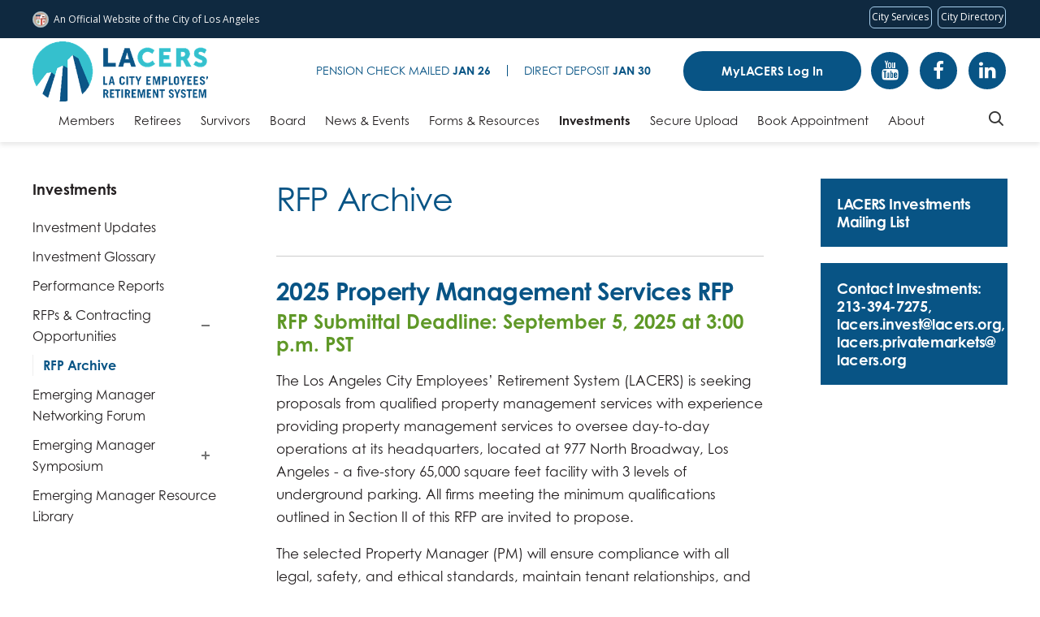

--- FILE ---
content_type: text/html; charset=utf-8
request_url: https://www.lacers.org/rfp-archive
body_size: 58728
content:
<!DOCTYPE html>
<html lang="en" dir="ltr" prefix="og: http://ogp.me/ns#">
<head>
<meta http-equiv="Content-Type" content="text/html; charset=utf-8" />
  <meta charset="utf-8">
  <meta http-equiv="X-UA-Compatible" content="IE=edge"><script type="text/javascript">(window.NREUM||(NREUM={})).init={privacy:{cookies_enabled:true},ajax:{deny_list:["bam.nr-data.net"]},feature_flags:["soft_nav"],distributed_tracing:{enabled:true}};(window.NREUM||(NREUM={})).loader_config={agentID:"1588822675",accountID:"3956675",trustKey:"66686",xpid:"Vw8CV1BUDRABUVJWDwMHVlUD",licenseKey:"NRJS-9c4e3c9cceb1cb74dd9",applicationID:"1534820012",browserID:"1588822675"};;/*! For license information please see nr-loader-spa-1.308.0.min.js.LICENSE.txt */
(()=>{var e,t,r={384:(e,t,r)=>{"use strict";r.d(t,{NT:()=>a,US:()=>u,Zm:()=>o,bQ:()=>d,dV:()=>c,pV:()=>l});var n=r(6154),i=r(1863),s=r(1910);const a={beacon:"bam.nr-data.net",errorBeacon:"bam.nr-data.net"};function o(){return n.gm.NREUM||(n.gm.NREUM={}),void 0===n.gm.newrelic&&(n.gm.newrelic=n.gm.NREUM),n.gm.NREUM}function c(){let e=o();return e.o||(e.o={ST:n.gm.setTimeout,SI:n.gm.setImmediate||n.gm.setInterval,CT:n.gm.clearTimeout,XHR:n.gm.XMLHttpRequest,REQ:n.gm.Request,EV:n.gm.Event,PR:n.gm.Promise,MO:n.gm.MutationObserver,FETCH:n.gm.fetch,WS:n.gm.WebSocket},(0,s.i)(...Object.values(e.o))),e}function d(e,t){let r=o();r.initializedAgents??={},t.initializedAt={ms:(0,i.t)(),date:new Date},r.initializedAgents[e]=t}function u(e,t){o()[e]=t}function l(){return function(){let e=o();const t=e.info||{};e.info={beacon:a.beacon,errorBeacon:a.errorBeacon,...t}}(),function(){let e=o();const t=e.init||{};e.init={...t}}(),c(),function(){let e=o();const t=e.loader_config||{};e.loader_config={...t}}(),o()}},782:(e,t,r)=>{"use strict";r.d(t,{T:()=>n});const n=r(860).K7.pageViewTiming},860:(e,t,r)=>{"use strict";r.d(t,{$J:()=>u,K7:()=>c,P3:()=>d,XX:()=>i,Yy:()=>o,df:()=>s,qY:()=>n,v4:()=>a});const n="events",i="jserrors",s="browser/blobs",a="rum",o="browser/logs",c={ajax:"ajax",genericEvents:"generic_events",jserrors:i,logging:"logging",metrics:"metrics",pageAction:"page_action",pageViewEvent:"page_view_event",pageViewTiming:"page_view_timing",sessionReplay:"session_replay",sessionTrace:"session_trace",softNav:"soft_navigations",spa:"spa"},d={[c.pageViewEvent]:1,[c.pageViewTiming]:2,[c.metrics]:3,[c.jserrors]:4,[c.spa]:5,[c.ajax]:6,[c.sessionTrace]:7,[c.softNav]:8,[c.sessionReplay]:9,[c.logging]:10,[c.genericEvents]:11},u={[c.pageViewEvent]:a,[c.pageViewTiming]:n,[c.ajax]:n,[c.spa]:n,[c.softNav]:n,[c.metrics]:i,[c.jserrors]:i,[c.sessionTrace]:s,[c.sessionReplay]:s,[c.logging]:o,[c.genericEvents]:"ins"}},944:(e,t,r)=>{"use strict";r.d(t,{R:()=>i});var n=r(3241);function i(e,t){"function"==typeof console.debug&&(console.debug("New Relic Warning: https://github.com/newrelic/newrelic-browser-agent/blob/main/docs/warning-codes.md#".concat(e),t),(0,n.W)({agentIdentifier:null,drained:null,type:"data",name:"warn",feature:"warn",data:{code:e,secondary:t}}))}},993:(e,t,r)=>{"use strict";r.d(t,{A$:()=>s,ET:()=>a,TZ:()=>o,p_:()=>i});var n=r(860);const i={ERROR:"ERROR",WARN:"WARN",INFO:"INFO",DEBUG:"DEBUG",TRACE:"TRACE"},s={OFF:0,ERROR:1,WARN:2,INFO:3,DEBUG:4,TRACE:5},a="log",o=n.K7.logging},1541:(e,t,r)=>{"use strict";r.d(t,{U:()=>i,f:()=>n});const n={MFE:"MFE",BA:"BA"};function i(e,t){if(2!==t?.harvestEndpointVersion)return{};const r=t.agentRef.runtime.appMetadata.agents[0].entityGuid;return e?{"source.id":e.id,"source.name":e.name,"source.type":e.type,"parent.id":e.parent?.id||r,"parent.type":e.parent?.type||n.BA}:{"entity.guid":r,appId:t.agentRef.info.applicationID}}},1687:(e,t,r)=>{"use strict";r.d(t,{Ak:()=>d,Ze:()=>h,x3:()=>u});var n=r(3241),i=r(7836),s=r(3606),a=r(860),o=r(2646);const c={};function d(e,t){const r={staged:!1,priority:a.P3[t]||0};l(e),c[e].get(t)||c[e].set(t,r)}function u(e,t){e&&c[e]&&(c[e].get(t)&&c[e].delete(t),p(e,t,!1),c[e].size&&f(e))}function l(e){if(!e)throw new Error("agentIdentifier required");c[e]||(c[e]=new Map)}function h(e="",t="feature",r=!1){if(l(e),!e||!c[e].get(t)||r)return p(e,t);c[e].get(t).staged=!0,f(e)}function f(e){const t=Array.from(c[e]);t.every(([e,t])=>t.staged)&&(t.sort((e,t)=>e[1].priority-t[1].priority),t.forEach(([t])=>{c[e].delete(t),p(e,t)}))}function p(e,t,r=!0){const a=e?i.ee.get(e):i.ee,c=s.i.handlers;if(!a.aborted&&a.backlog&&c){if((0,n.W)({agentIdentifier:e,type:"lifecycle",name:"drain",feature:t}),r){const e=a.backlog[t],r=c[t];if(r){for(let t=0;e&&t<e.length;++t)g(e[t],r);Object.entries(r).forEach(([e,t])=>{Object.values(t||{}).forEach(t=>{t[0]?.on&&t[0]?.context()instanceof o.y&&t[0].on(e,t[1])})})}}a.isolatedBacklog||delete c[t],a.backlog[t]=null,a.emit("drain-"+t,[])}}function g(e,t){var r=e[1];Object.values(t[r]||{}).forEach(t=>{var r=e[0];if(t[0]===r){var n=t[1],i=e[3],s=e[2];n.apply(i,s)}})}},1738:(e,t,r)=>{"use strict";r.d(t,{U:()=>f,Y:()=>h});var n=r(3241),i=r(9908),s=r(1863),a=r(944),o=r(5701),c=r(3969),d=r(8362),u=r(860),l=r(4261);function h(e,t,r,s){const h=s||r;!h||h[e]&&h[e]!==d.d.prototype[e]||(h[e]=function(){(0,i.p)(c.xV,["API/"+e+"/called"],void 0,u.K7.metrics,r.ee),(0,n.W)({agentIdentifier:r.agentIdentifier,drained:!!o.B?.[r.agentIdentifier],type:"data",name:"api",feature:l.Pl+e,data:{}});try{return t.apply(this,arguments)}catch(e){(0,a.R)(23,e)}})}function f(e,t,r,n,a){const o=e.info;null===r?delete o.jsAttributes[t]:o.jsAttributes[t]=r,(a||null===r)&&(0,i.p)(l.Pl+n,[(0,s.t)(),t,r],void 0,"session",e.ee)}},1741:(e,t,r)=>{"use strict";r.d(t,{W:()=>s});var n=r(944),i=r(4261);class s{#e(e,...t){if(this[e]!==s.prototype[e])return this[e](...t);(0,n.R)(35,e)}addPageAction(e,t){return this.#e(i.hG,e,t)}register(e){return this.#e(i.eY,e)}recordCustomEvent(e,t){return this.#e(i.fF,e,t)}setPageViewName(e,t){return this.#e(i.Fw,e,t)}setCustomAttribute(e,t,r){return this.#e(i.cD,e,t,r)}noticeError(e,t){return this.#e(i.o5,e,t)}setUserId(e,t=!1){return this.#e(i.Dl,e,t)}setApplicationVersion(e){return this.#e(i.nb,e)}setErrorHandler(e){return this.#e(i.bt,e)}addRelease(e,t){return this.#e(i.k6,e,t)}log(e,t){return this.#e(i.$9,e,t)}start(){return this.#e(i.d3)}finished(e){return this.#e(i.BL,e)}recordReplay(){return this.#e(i.CH)}pauseReplay(){return this.#e(i.Tb)}addToTrace(e){return this.#e(i.U2,e)}setCurrentRouteName(e){return this.#e(i.PA,e)}interaction(e){return this.#e(i.dT,e)}wrapLogger(e,t,r){return this.#e(i.Wb,e,t,r)}measure(e,t){return this.#e(i.V1,e,t)}consent(e){return this.#e(i.Pv,e)}}},1863:(e,t,r)=>{"use strict";function n(){return Math.floor(performance.now())}r.d(t,{t:()=>n})},1910:(e,t,r)=>{"use strict";r.d(t,{i:()=>s});var n=r(944);const i=new Map;function s(...e){return e.every(e=>{if(i.has(e))return i.get(e);const t="function"==typeof e?e.toString():"",r=t.includes("[native code]"),s=t.includes("nrWrapper");return r||s||(0,n.R)(64,e?.name||t),i.set(e,r),r})}},2555:(e,t,r)=>{"use strict";r.d(t,{D:()=>o,f:()=>a});var n=r(384),i=r(8122);const s={beacon:n.NT.beacon,errorBeacon:n.NT.errorBeacon,licenseKey:void 0,applicationID:void 0,sa:void 0,queueTime:void 0,applicationTime:void 0,ttGuid:void 0,user:void 0,account:void 0,product:void 0,extra:void 0,jsAttributes:{},userAttributes:void 0,atts:void 0,transactionName:void 0,tNamePlain:void 0};function a(e){try{return!!e.licenseKey&&!!e.errorBeacon&&!!e.applicationID}catch(e){return!1}}const o=e=>(0,i.a)(e,s)},2614:(e,t,r)=>{"use strict";r.d(t,{BB:()=>a,H3:()=>n,g:()=>d,iL:()=>c,tS:()=>o,uh:()=>i,wk:()=>s});const n="NRBA",i="SESSION",s=144e5,a=18e5,o={STARTED:"session-started",PAUSE:"session-pause",RESET:"session-reset",RESUME:"session-resume",UPDATE:"session-update"},c={SAME_TAB:"same-tab",CROSS_TAB:"cross-tab"},d={OFF:0,FULL:1,ERROR:2}},2646:(e,t,r)=>{"use strict";r.d(t,{y:()=>n});class n{constructor(e){this.contextId=e}}},2843:(e,t,r)=>{"use strict";r.d(t,{G:()=>s,u:()=>i});var n=r(3878);function i(e,t=!1,r,i){(0,n.DD)("visibilitychange",function(){if(t)return void("hidden"===document.visibilityState&&e());e(document.visibilityState)},r,i)}function s(e,t,r){(0,n.sp)("pagehide",e,t,r)}},3241:(e,t,r)=>{"use strict";r.d(t,{W:()=>s});var n=r(6154);const i="newrelic";function s(e={}){try{n.gm.dispatchEvent(new CustomEvent(i,{detail:e}))}catch(e){}}},3304:(e,t,r)=>{"use strict";r.d(t,{A:()=>s});var n=r(7836);const i=()=>{const e=new WeakSet;return(t,r)=>{if("object"==typeof r&&null!==r){if(e.has(r))return;e.add(r)}return r}};function s(e){try{return JSON.stringify(e,i())??""}catch(e){try{n.ee.emit("internal-error",[e])}catch(e){}return""}}},3333:(e,t,r)=>{"use strict";r.d(t,{$v:()=>u,TZ:()=>n,Xh:()=>c,Zp:()=>i,kd:()=>d,mq:()=>o,nf:()=>a,qN:()=>s});const n=r(860).K7.genericEvents,i=["auxclick","click","copy","keydown","paste","scrollend"],s=["focus","blur"],a=4,o=1e3,c=2e3,d=["PageAction","UserAction","BrowserPerformance"],u={RESOURCES:"experimental.resources",REGISTER:"register"}},3434:(e,t,r)=>{"use strict";r.d(t,{Jt:()=>s,YM:()=>d});var n=r(7836),i=r(5607);const s="nr@original:".concat(i.W),a=50;var o=Object.prototype.hasOwnProperty,c=!1;function d(e,t){return e||(e=n.ee),r.inPlace=function(e,t,n,i,s){n||(n="");const a="-"===n.charAt(0);for(let o=0;o<t.length;o++){const c=t[o],d=e[c];l(d)||(e[c]=r(d,a?c+n:n,i,c,s))}},r.flag=s,r;function r(t,r,n,c,d){return l(t)?t:(r||(r=""),nrWrapper[s]=t,function(e,t,r){if(Object.defineProperty&&Object.keys)try{return Object.keys(e).forEach(function(r){Object.defineProperty(t,r,{get:function(){return e[r]},set:function(t){return e[r]=t,t}})}),t}catch(e){u([e],r)}for(var n in e)o.call(e,n)&&(t[n]=e[n])}(t,nrWrapper,e),nrWrapper);function nrWrapper(){var s,o,l,h;let f;try{o=this,s=[...arguments],l="function"==typeof n?n(s,o):n||{}}catch(t){u([t,"",[s,o,c],l],e)}i(r+"start",[s,o,c],l,d);const p=performance.now();let g;try{return h=t.apply(o,s),g=performance.now(),h}catch(e){throw g=performance.now(),i(r+"err",[s,o,e],l,d),f=e,f}finally{const e=g-p,t={start:p,end:g,duration:e,isLongTask:e>=a,methodName:c,thrownError:f};t.isLongTask&&i("long-task",[t,o],l,d),i(r+"end",[s,o,h],l,d)}}}function i(r,n,i,s){if(!c||t){var a=c;c=!0;try{e.emit(r,n,i,t,s)}catch(t){u([t,r,n,i],e)}c=a}}}function u(e,t){t||(t=n.ee);try{t.emit("internal-error",e)}catch(e){}}function l(e){return!(e&&"function"==typeof e&&e.apply&&!e[s])}},3606:(e,t,r)=>{"use strict";r.d(t,{i:()=>s});var n=r(9908);s.on=a;var i=s.handlers={};function s(e,t,r,s){a(s||n.d,i,e,t,r)}function a(e,t,r,i,s){s||(s="feature"),e||(e=n.d);var a=t[s]=t[s]||{};(a[r]=a[r]||[]).push([e,i])}},3738:(e,t,r)=>{"use strict";r.d(t,{He:()=>i,Kp:()=>o,Lc:()=>d,Rz:()=>u,TZ:()=>n,bD:()=>s,d3:()=>a,jx:()=>l,sl:()=>h,uP:()=>c});const n=r(860).K7.sessionTrace,i="bstResource",s="resource",a="-start",o="-end",c="fn"+a,d="fn"+o,u="pushState",l=1e3,h=3e4},3785:(e,t,r)=>{"use strict";r.d(t,{R:()=>c,b:()=>d});var n=r(9908),i=r(1863),s=r(860),a=r(3969),o=r(993);function c(e,t,r={},c=o.p_.INFO,d=!0,u,l=(0,i.t)()){(0,n.p)(a.xV,["API/logging/".concat(c.toLowerCase(),"/called")],void 0,s.K7.metrics,e),(0,n.p)(o.ET,[l,t,r,c,d,u],void 0,s.K7.logging,e)}function d(e){return"string"==typeof e&&Object.values(o.p_).some(t=>t===e.toUpperCase().trim())}},3878:(e,t,r)=>{"use strict";function n(e,t){return{capture:e,passive:!1,signal:t}}function i(e,t,r=!1,i){window.addEventListener(e,t,n(r,i))}function s(e,t,r=!1,i){document.addEventListener(e,t,n(r,i))}r.d(t,{DD:()=>s,jT:()=>n,sp:()=>i})},3962:(e,t,r)=>{"use strict";r.d(t,{AM:()=>a,O2:()=>l,OV:()=>s,Qu:()=>h,TZ:()=>c,ih:()=>f,pP:()=>o,t1:()=>u,tC:()=>i,wD:()=>d});var n=r(860);const i=["click","keydown","submit"],s="popstate",a="api",o="initialPageLoad",c=n.K7.softNav,d=5e3,u=500,l={INITIAL_PAGE_LOAD:"",ROUTE_CHANGE:1,UNSPECIFIED:2},h={INTERACTION:1,AJAX:2,CUSTOM_END:3,CUSTOM_TRACER:4},f={IP:"in progress",PF:"pending finish",FIN:"finished",CAN:"cancelled"}},3969:(e,t,r)=>{"use strict";r.d(t,{TZ:()=>n,XG:()=>o,rs:()=>i,xV:()=>a,z_:()=>s});const n=r(860).K7.metrics,i="sm",s="cm",a="storeSupportabilityMetrics",o="storeEventMetrics"},4234:(e,t,r)=>{"use strict";r.d(t,{W:()=>s});var n=r(7836),i=r(1687);class s{constructor(e,t){this.agentIdentifier=e,this.ee=n.ee.get(e),this.featureName=t,this.blocked=!1}deregisterDrain(){(0,i.x3)(this.agentIdentifier,this.featureName)}}},4261:(e,t,r)=>{"use strict";r.d(t,{$9:()=>u,BL:()=>c,CH:()=>p,Dl:()=>R,Fw:()=>w,PA:()=>v,Pl:()=>n,Pv:()=>A,Tb:()=>h,U2:()=>a,V1:()=>E,Wb:()=>T,bt:()=>y,cD:()=>b,d3:()=>x,dT:()=>d,eY:()=>g,fF:()=>f,hG:()=>s,hw:()=>i,k6:()=>o,nb:()=>m,o5:()=>l});const n="api-",i=n+"ixn-",s="addPageAction",a="addToTrace",o="addRelease",c="finished",d="interaction",u="log",l="noticeError",h="pauseReplay",f="recordCustomEvent",p="recordReplay",g="register",m="setApplicationVersion",v="setCurrentRouteName",b="setCustomAttribute",y="setErrorHandler",w="setPageViewName",R="setUserId",x="start",T="wrapLogger",E="measure",A="consent"},5205:(e,t,r)=>{"use strict";r.d(t,{j:()=>S});var n=r(384),i=r(1741);var s=r(2555),a=r(3333);const o=e=>{if(!e||"string"!=typeof e)return!1;try{document.createDocumentFragment().querySelector(e)}catch{return!1}return!0};var c=r(2614),d=r(944),u=r(8122);const l="[data-nr-mask]",h=e=>(0,u.a)(e,(()=>{const e={feature_flags:[],experimental:{allow_registered_children:!1,resources:!1},mask_selector:"*",block_selector:"[data-nr-block]",mask_input_options:{color:!1,date:!1,"datetime-local":!1,email:!1,month:!1,number:!1,range:!1,search:!1,tel:!1,text:!1,time:!1,url:!1,week:!1,textarea:!1,select:!1,password:!0}};return{ajax:{deny_list:void 0,block_internal:!0,enabled:!0,autoStart:!0},api:{get allow_registered_children(){return e.feature_flags.includes(a.$v.REGISTER)||e.experimental.allow_registered_children},set allow_registered_children(t){e.experimental.allow_registered_children=t},duplicate_registered_data:!1},browser_consent_mode:{enabled:!1},distributed_tracing:{enabled:void 0,exclude_newrelic_header:void 0,cors_use_newrelic_header:void 0,cors_use_tracecontext_headers:void 0,allowed_origins:void 0},get feature_flags(){return e.feature_flags},set feature_flags(t){e.feature_flags=t},generic_events:{enabled:!0,autoStart:!0},harvest:{interval:30},jserrors:{enabled:!0,autoStart:!0},logging:{enabled:!0,autoStart:!0},metrics:{enabled:!0,autoStart:!0},obfuscate:void 0,page_action:{enabled:!0},page_view_event:{enabled:!0,autoStart:!0},page_view_timing:{enabled:!0,autoStart:!0},performance:{capture_marks:!1,capture_measures:!1,capture_detail:!0,resources:{get enabled(){return e.feature_flags.includes(a.$v.RESOURCES)||e.experimental.resources},set enabled(t){e.experimental.resources=t},asset_types:[],first_party_domains:[],ignore_newrelic:!0}},privacy:{cookies_enabled:!0},proxy:{assets:void 0,beacon:void 0},session:{expiresMs:c.wk,inactiveMs:c.BB},session_replay:{autoStart:!0,enabled:!1,preload:!1,sampling_rate:10,error_sampling_rate:100,collect_fonts:!1,inline_images:!1,fix_stylesheets:!0,mask_all_inputs:!0,get mask_text_selector(){return e.mask_selector},set mask_text_selector(t){o(t)?e.mask_selector="".concat(t,",").concat(l):""===t||null===t?e.mask_selector=l:(0,d.R)(5,t)},get block_class(){return"nr-block"},get ignore_class(){return"nr-ignore"},get mask_text_class(){return"nr-mask"},get block_selector(){return e.block_selector},set block_selector(t){o(t)?e.block_selector+=",".concat(t):""!==t&&(0,d.R)(6,t)},get mask_input_options(){return e.mask_input_options},set mask_input_options(t){t&&"object"==typeof t?e.mask_input_options={...t,password:!0}:(0,d.R)(7,t)}},session_trace:{enabled:!0,autoStart:!0},soft_navigations:{enabled:!0,autoStart:!0},spa:{enabled:!0,autoStart:!0},ssl:void 0,user_actions:{enabled:!0,elementAttributes:["id","className","tagName","type"]}}})());var f=r(6154),p=r(9324);let g=0;const m={buildEnv:p.F3,distMethod:p.Xs,version:p.xv,originTime:f.WN},v={consented:!1},b={appMetadata:{},get consented(){return this.session?.state?.consent||v.consented},set consented(e){v.consented=e},customTransaction:void 0,denyList:void 0,disabled:!1,harvester:void 0,isolatedBacklog:!1,isRecording:!1,loaderType:void 0,maxBytes:3e4,obfuscator:void 0,onerror:void 0,ptid:void 0,releaseIds:{},session:void 0,timeKeeper:void 0,registeredEntities:[],jsAttributesMetadata:{bytes:0},get harvestCount(){return++g}},y=e=>{const t=(0,u.a)(e,b),r=Object.keys(m).reduce((e,t)=>(e[t]={value:m[t],writable:!1,configurable:!0,enumerable:!0},e),{});return Object.defineProperties(t,r)};var w=r(5701);const R=e=>{const t=e.startsWith("http");e+="/",r.p=t?e:"https://"+e};var x=r(7836),T=r(3241);const E={accountID:void 0,trustKey:void 0,agentID:void 0,licenseKey:void 0,applicationID:void 0,xpid:void 0},A=e=>(0,u.a)(e,E),_=new Set;function S(e,t={},r,a){let{init:o,info:c,loader_config:d,runtime:u={},exposed:l=!0}=t;if(!c){const e=(0,n.pV)();o=e.init,c=e.info,d=e.loader_config}e.init=h(o||{}),e.loader_config=A(d||{}),c.jsAttributes??={},f.bv&&(c.jsAttributes.isWorker=!0),e.info=(0,s.D)(c);const p=e.init,g=[c.beacon,c.errorBeacon];_.has(e.agentIdentifier)||(p.proxy.assets&&(R(p.proxy.assets),g.push(p.proxy.assets)),p.proxy.beacon&&g.push(p.proxy.beacon),e.beacons=[...g],function(e){const t=(0,n.pV)();Object.getOwnPropertyNames(i.W.prototype).forEach(r=>{const n=i.W.prototype[r];if("function"!=typeof n||"constructor"===n)return;let s=t[r];e[r]&&!1!==e.exposed&&"micro-agent"!==e.runtime?.loaderType&&(t[r]=(...t)=>{const n=e[r](...t);return s?s(...t):n})})}(e),(0,n.US)("activatedFeatures",w.B)),u.denyList=[...p.ajax.deny_list||[],...p.ajax.block_internal?g:[]],u.ptid=e.agentIdentifier,u.loaderType=r,e.runtime=y(u),_.has(e.agentIdentifier)||(e.ee=x.ee.get(e.agentIdentifier),e.exposed=l,(0,T.W)({agentIdentifier:e.agentIdentifier,drained:!!w.B?.[e.agentIdentifier],type:"lifecycle",name:"initialize",feature:void 0,data:e.config})),_.add(e.agentIdentifier)}},5270:(e,t,r)=>{"use strict";r.d(t,{Aw:()=>a,SR:()=>s,rF:()=>o});var n=r(384),i=r(7767);function s(e){return!!(0,n.dV)().o.MO&&(0,i.V)(e)&&!0===e?.session_trace.enabled}function a(e){return!0===e?.session_replay.preload&&s(e)}function o(e,t){try{if("string"==typeof t?.type){if("password"===t.type.toLowerCase())return"*".repeat(e?.length||0);if(void 0!==t?.dataset?.nrUnmask||t?.classList?.contains("nr-unmask"))return e}}catch(e){}return"string"==typeof e?e.replace(/[\S]/g,"*"):"*".repeat(e?.length||0)}},5289:(e,t,r)=>{"use strict";r.d(t,{GG:()=>a,Qr:()=>c,sB:()=>o});var n=r(3878),i=r(6389);function s(){return"undefined"==typeof document||"complete"===document.readyState}function a(e,t){if(s())return e();const r=(0,i.J)(e),a=setInterval(()=>{s()&&(clearInterval(a),r())},500);(0,n.sp)("load",r,t)}function o(e){if(s())return e();(0,n.DD)("DOMContentLoaded",e)}function c(e){if(s())return e();(0,n.sp)("popstate",e)}},5607:(e,t,r)=>{"use strict";r.d(t,{W:()=>n});const n=(0,r(9566).bz)()},5701:(e,t,r)=>{"use strict";r.d(t,{B:()=>s,t:()=>a});var n=r(3241);const i=new Set,s={};function a(e,t){const r=t.agentIdentifier;s[r]??={},e&&"object"==typeof e&&(i.has(r)||(t.ee.emit("rumresp",[e]),s[r]=e,i.add(r),(0,n.W)({agentIdentifier:r,loaded:!0,drained:!0,type:"lifecycle",name:"load",feature:void 0,data:e})))}},6154:(e,t,r)=>{"use strict";r.d(t,{OF:()=>d,RI:()=>i,WN:()=>h,bv:()=>s,eN:()=>f,gm:()=>a,lR:()=>l,m:()=>c,mw:()=>o,sb:()=>u});var n=r(1863);const i="undefined"!=typeof window&&!!window.document,s="undefined"!=typeof WorkerGlobalScope&&("undefined"!=typeof self&&self instanceof WorkerGlobalScope&&self.navigator instanceof WorkerNavigator||"undefined"!=typeof globalThis&&globalThis instanceof WorkerGlobalScope&&globalThis.navigator instanceof WorkerNavigator),a=i?window:"undefined"!=typeof WorkerGlobalScope&&("undefined"!=typeof self&&self instanceof WorkerGlobalScope&&self||"undefined"!=typeof globalThis&&globalThis instanceof WorkerGlobalScope&&globalThis),o=Boolean("hidden"===a?.document?.visibilityState),c=""+a?.location,d=/iPad|iPhone|iPod/.test(a.navigator?.userAgent),u=d&&"undefined"==typeof SharedWorker,l=(()=>{const e=a.navigator?.userAgent?.match(/Firefox[/\s](\d+\.\d+)/);return Array.isArray(e)&&e.length>=2?+e[1]:0})(),h=Date.now()-(0,n.t)(),f=()=>"undefined"!=typeof PerformanceNavigationTiming&&a?.performance?.getEntriesByType("navigation")?.[0]?.responseStart},6344:(e,t,r)=>{"use strict";r.d(t,{BB:()=>u,Qb:()=>l,TZ:()=>i,Ug:()=>a,Vh:()=>s,_s:()=>o,bc:()=>d,yP:()=>c});var n=r(2614);const i=r(860).K7.sessionReplay,s="errorDuringReplay",a=.12,o={DomContentLoaded:0,Load:1,FullSnapshot:2,IncrementalSnapshot:3,Meta:4,Custom:5},c={[n.g.ERROR]:15e3,[n.g.FULL]:3e5,[n.g.OFF]:0},d={RESET:{message:"Session was reset",sm:"Reset"},IMPORT:{message:"Recorder failed to import",sm:"Import"},TOO_MANY:{message:"429: Too Many Requests",sm:"Too-Many"},TOO_BIG:{message:"Payload was too large",sm:"Too-Big"},CROSS_TAB:{message:"Session Entity was set to OFF on another tab",sm:"Cross-Tab"},ENTITLEMENTS:{message:"Session Replay is not allowed and will not be started",sm:"Entitlement"}},u=5e3,l={API:"api",RESUME:"resume",SWITCH_TO_FULL:"switchToFull",INITIALIZE:"initialize",PRELOAD:"preload"}},6389:(e,t,r)=>{"use strict";function n(e,t=500,r={}){const n=r?.leading||!1;let i;return(...r)=>{n&&void 0===i&&(e.apply(this,r),i=setTimeout(()=>{i=clearTimeout(i)},t)),n||(clearTimeout(i),i=setTimeout(()=>{e.apply(this,r)},t))}}function i(e){let t=!1;return(...r)=>{t||(t=!0,e.apply(this,r))}}r.d(t,{J:()=>i,s:()=>n})},6630:(e,t,r)=>{"use strict";r.d(t,{T:()=>n});const n=r(860).K7.pageViewEvent},6774:(e,t,r)=>{"use strict";r.d(t,{T:()=>n});const n=r(860).K7.jserrors},7295:(e,t,r)=>{"use strict";r.d(t,{Xv:()=>a,gX:()=>i,iW:()=>s});var n=[];function i(e){if(!e||s(e))return!1;if(0===n.length)return!0;if("*"===n[0].hostname)return!1;for(var t=0;t<n.length;t++){var r=n[t];if(r.hostname.test(e.hostname)&&r.pathname.test(e.pathname))return!1}return!0}function s(e){return void 0===e.hostname}function a(e){if(n=[],e&&e.length)for(var t=0;t<e.length;t++){let r=e[t];if(!r)continue;if("*"===r)return void(n=[{hostname:"*"}]);0===r.indexOf("http://")?r=r.substring(7):0===r.indexOf("https://")&&(r=r.substring(8));const i=r.indexOf("/");let s,a;i>0?(s=r.substring(0,i),a=r.substring(i)):(s=r,a="*");let[c]=s.split(":");n.push({hostname:o(c),pathname:o(a,!0)})}}function o(e,t=!1){const r=e.replace(/[.+?^${}()|[\]\\]/g,e=>"\\"+e).replace(/\*/g,".*?");return new RegExp((t?"^":"")+r+"$")}},7485:(e,t,r)=>{"use strict";r.d(t,{D:()=>i});var n=r(6154);function i(e){if(0===(e||"").indexOf("data:"))return{protocol:"data"};try{const t=new URL(e,location.href),r={port:t.port,hostname:t.hostname,pathname:t.pathname,search:t.search,protocol:t.protocol.slice(0,t.protocol.indexOf(":")),sameOrigin:t.protocol===n.gm?.location?.protocol&&t.host===n.gm?.location?.host};return r.port&&""!==r.port||("http:"===t.protocol&&(r.port="80"),"https:"===t.protocol&&(r.port="443")),r.pathname&&""!==r.pathname?r.pathname.startsWith("/")||(r.pathname="/".concat(r.pathname)):r.pathname="/",r}catch(e){return{}}}},7699:(e,t,r)=>{"use strict";r.d(t,{It:()=>s,KC:()=>o,No:()=>i,qh:()=>a});var n=r(860);const i=16e3,s=1e6,a="SESSION_ERROR",o={[n.K7.logging]:!0,[n.K7.genericEvents]:!1,[n.K7.jserrors]:!1,[n.K7.ajax]:!1}},7767:(e,t,r)=>{"use strict";r.d(t,{V:()=>i});var n=r(6154);const i=e=>n.RI&&!0===e?.privacy.cookies_enabled},7836:(e,t,r)=>{"use strict";r.d(t,{P:()=>o,ee:()=>c});var n=r(384),i=r(8990),s=r(2646),a=r(5607);const o="nr@context:".concat(a.W),c=function e(t,r){var n={},a={},u={},l=!1;try{l=16===r.length&&d.initializedAgents?.[r]?.runtime.isolatedBacklog}catch(e){}var h={on:p,addEventListener:p,removeEventListener:function(e,t){var r=n[e];if(!r)return;for(var i=0;i<r.length;i++)r[i]===t&&r.splice(i,1)},emit:function(e,r,n,i,s){!1!==s&&(s=!0);if(c.aborted&&!i)return;t&&s&&t.emit(e,r,n);var o=f(n);g(e).forEach(e=>{e.apply(o,r)});var d=v()[a[e]];d&&d.push([h,e,r,o]);return o},get:m,listeners:g,context:f,buffer:function(e,t){const r=v();if(t=t||"feature",h.aborted)return;Object.entries(e||{}).forEach(([e,n])=>{a[n]=t,t in r||(r[t]=[])})},abort:function(){h._aborted=!0,Object.keys(h.backlog).forEach(e=>{delete h.backlog[e]})},isBuffering:function(e){return!!v()[a[e]]},debugId:r,backlog:l?{}:t&&"object"==typeof t.backlog?t.backlog:{},isolatedBacklog:l};return Object.defineProperty(h,"aborted",{get:()=>{let e=h._aborted||!1;return e||(t&&(e=t.aborted),e)}}),h;function f(e){return e&&e instanceof s.y?e:e?(0,i.I)(e,o,()=>new s.y(o)):new s.y(o)}function p(e,t){n[e]=g(e).concat(t)}function g(e){return n[e]||[]}function m(t){return u[t]=u[t]||e(h,t)}function v(){return h.backlog}}(void 0,"globalEE"),d=(0,n.Zm)();d.ee||(d.ee=c)},8122:(e,t,r)=>{"use strict";r.d(t,{a:()=>i});var n=r(944);function i(e,t){try{if(!e||"object"!=typeof e)return(0,n.R)(3);if(!t||"object"!=typeof t)return(0,n.R)(4);const r=Object.create(Object.getPrototypeOf(t),Object.getOwnPropertyDescriptors(t)),s=0===Object.keys(r).length?e:r;for(let a in s)if(void 0!==e[a])try{if(null===e[a]){r[a]=null;continue}Array.isArray(e[a])&&Array.isArray(t[a])?r[a]=Array.from(new Set([...e[a],...t[a]])):"object"==typeof e[a]&&"object"==typeof t[a]?r[a]=i(e[a],t[a]):r[a]=e[a]}catch(e){r[a]||(0,n.R)(1,e)}return r}catch(e){(0,n.R)(2,e)}}},8139:(e,t,r)=>{"use strict";r.d(t,{u:()=>h});var n=r(7836),i=r(3434),s=r(8990),a=r(6154);const o={},c=a.gm.XMLHttpRequest,d="addEventListener",u="removeEventListener",l="nr@wrapped:".concat(n.P);function h(e){var t=function(e){return(e||n.ee).get("events")}(e);if(o[t.debugId]++)return t;o[t.debugId]=1;var r=(0,i.YM)(t,!0);function h(e){r.inPlace(e,[d,u],"-",p)}function p(e,t){return e[1]}return"getPrototypeOf"in Object&&(a.RI&&f(document,h),c&&f(c.prototype,h),f(a.gm,h)),t.on(d+"-start",function(e,t){var n=e[1];if(null!==n&&("function"==typeof n||"object"==typeof n)&&"newrelic"!==e[0]){var i=(0,s.I)(n,l,function(){var e={object:function(){if("function"!=typeof n.handleEvent)return;return n.handleEvent.apply(n,arguments)},function:n}[typeof n];return e?r(e,"fn-",null,e.name||"anonymous"):n});this.wrapped=e[1]=i}}),t.on(u+"-start",function(e){e[1]=this.wrapped||e[1]}),t}function f(e,t,...r){let n=e;for(;"object"==typeof n&&!Object.prototype.hasOwnProperty.call(n,d);)n=Object.getPrototypeOf(n);n&&t(n,...r)}},8362:(e,t,r)=>{"use strict";r.d(t,{d:()=>s});var n=r(9566),i=r(1741);class s extends i.W{agentIdentifier=(0,n.LA)(16)}},8374:(e,t,r)=>{r.nc=(()=>{try{return document?.currentScript?.nonce}catch(e){}return""})()},8990:(e,t,r)=>{"use strict";r.d(t,{I:()=>i});var n=Object.prototype.hasOwnProperty;function i(e,t,r){if(n.call(e,t))return e[t];var i=r();if(Object.defineProperty&&Object.keys)try{return Object.defineProperty(e,t,{value:i,writable:!0,enumerable:!1}),i}catch(e){}return e[t]=i,i}},9119:(e,t,r)=>{"use strict";r.d(t,{L:()=>s});var n=/([^?#]*)[^#]*(#[^?]*|$).*/,i=/([^?#]*)().*/;function s(e,t){return e?e.replace(t?n:i,"$1$2"):e}},9300:(e,t,r)=>{"use strict";r.d(t,{T:()=>n});const n=r(860).K7.ajax},9324:(e,t,r)=>{"use strict";r.d(t,{AJ:()=>a,F3:()=>i,Xs:()=>s,Yq:()=>o,xv:()=>n});const n="1.308.0",i="PROD",s="CDN",a="@newrelic/rrweb",o="1.0.1"},9566:(e,t,r)=>{"use strict";r.d(t,{LA:()=>o,ZF:()=>c,bz:()=>a,el:()=>d});var n=r(6154);const i="xxxxxxxx-xxxx-4xxx-yxxx-xxxxxxxxxxxx";function s(e,t){return e?15&e[t]:16*Math.random()|0}function a(){const e=n.gm?.crypto||n.gm?.msCrypto;let t,r=0;return e&&e.getRandomValues&&(t=e.getRandomValues(new Uint8Array(30))),i.split("").map(e=>"x"===e?s(t,r++).toString(16):"y"===e?(3&s()|8).toString(16):e).join("")}function o(e){const t=n.gm?.crypto||n.gm?.msCrypto;let r,i=0;t&&t.getRandomValues&&(r=t.getRandomValues(new Uint8Array(e)));const a=[];for(var o=0;o<e;o++)a.push(s(r,i++).toString(16));return a.join("")}function c(){return o(16)}function d(){return o(32)}},9908:(e,t,r)=>{"use strict";r.d(t,{d:()=>n,p:()=>i});var n=r(7836).ee.get("handle");function i(e,t,r,i,s){s?(s.buffer([e],i),s.emit(e,t,r)):(n.buffer([e],i),n.emit(e,t,r))}}},n={};function i(e){var t=n[e];if(void 0!==t)return t.exports;var s=n[e]={exports:{}};return r[e](s,s.exports,i),s.exports}i.m=r,i.d=(e,t)=>{for(var r in t)i.o(t,r)&&!i.o(e,r)&&Object.defineProperty(e,r,{enumerable:!0,get:t[r]})},i.f={},i.e=e=>Promise.all(Object.keys(i.f).reduce((t,r)=>(i.f[r](e,t),t),[])),i.u=e=>({212:"nr-spa-compressor",249:"nr-spa-recorder",478:"nr-spa"}[e]+"-1.308.0.min.js"),i.o=(e,t)=>Object.prototype.hasOwnProperty.call(e,t),e={},t="NRBA-1.308.0.PROD:",i.l=(r,n,s,a)=>{if(e[r])e[r].push(n);else{var o,c;if(void 0!==s)for(var d=document.getElementsByTagName("script"),u=0;u<d.length;u++){var l=d[u];if(l.getAttribute("src")==r||l.getAttribute("data-webpack")==t+s){o=l;break}}if(!o){c=!0;var h={478:"sha512-RSfSVnmHk59T/uIPbdSE0LPeqcEdF4/+XhfJdBuccH5rYMOEZDhFdtnh6X6nJk7hGpzHd9Ujhsy7lZEz/ORYCQ==",249:"sha512-ehJXhmntm85NSqW4MkhfQqmeKFulra3klDyY0OPDUE+sQ3GokHlPh1pmAzuNy//3j4ac6lzIbmXLvGQBMYmrkg==",212:"sha512-B9h4CR46ndKRgMBcK+j67uSR2RCnJfGefU+A7FrgR/k42ovXy5x/MAVFiSvFxuVeEk/pNLgvYGMp1cBSK/G6Fg=="};(o=document.createElement("script")).charset="utf-8",i.nc&&o.setAttribute("nonce",i.nc),o.setAttribute("data-webpack",t+s),o.src=r,0!==o.src.indexOf(window.location.origin+"/")&&(o.crossOrigin="anonymous"),h[a]&&(o.integrity=h[a])}e[r]=[n];var f=(t,n)=>{o.onerror=o.onload=null,clearTimeout(p);var i=e[r];if(delete e[r],o.parentNode&&o.parentNode.removeChild(o),i&&i.forEach(e=>e(n)),t)return t(n)},p=setTimeout(f.bind(null,void 0,{type:"timeout",target:o}),12e4);o.onerror=f.bind(null,o.onerror),o.onload=f.bind(null,o.onload),c&&document.head.appendChild(o)}},i.r=e=>{"undefined"!=typeof Symbol&&Symbol.toStringTag&&Object.defineProperty(e,Symbol.toStringTag,{value:"Module"}),Object.defineProperty(e,"__esModule",{value:!0})},i.p="https://js-agent.newrelic.com/",(()=>{var e={38:0,788:0};i.f.j=(t,r)=>{var n=i.o(e,t)?e[t]:void 0;if(0!==n)if(n)r.push(n[2]);else{var s=new Promise((r,i)=>n=e[t]=[r,i]);r.push(n[2]=s);var a=i.p+i.u(t),o=new Error;i.l(a,r=>{if(i.o(e,t)&&(0!==(n=e[t])&&(e[t]=void 0),n)){var s=r&&("load"===r.type?"missing":r.type),a=r&&r.target&&r.target.src;o.message="Loading chunk "+t+" failed: ("+s+": "+a+")",o.name="ChunkLoadError",o.type=s,o.request=a,n[1](o)}},"chunk-"+t,t)}};var t=(t,r)=>{var n,s,[a,o,c]=r,d=0;if(a.some(t=>0!==e[t])){for(n in o)i.o(o,n)&&(i.m[n]=o[n]);if(c)c(i)}for(t&&t(r);d<a.length;d++)s=a[d],i.o(e,s)&&e[s]&&e[s][0](),e[s]=0},r=self["webpackChunk:NRBA-1.308.0.PROD"]=self["webpackChunk:NRBA-1.308.0.PROD"]||[];r.forEach(t.bind(null,0)),r.push=t.bind(null,r.push.bind(r))})(),(()=>{"use strict";i(8374);var e=i(8362),t=i(860);const r=Object.values(t.K7);var n=i(5205);var s=i(9908),a=i(1863),o=i(4261),c=i(1738);var d=i(1687),u=i(4234),l=i(5289),h=i(6154),f=i(944),p=i(5270),g=i(7767),m=i(6389),v=i(7699);class b extends u.W{constructor(e,t){super(e.agentIdentifier,t),this.agentRef=e,this.abortHandler=void 0,this.featAggregate=void 0,this.loadedSuccessfully=void 0,this.onAggregateImported=new Promise(e=>{this.loadedSuccessfully=e}),this.deferred=Promise.resolve(),!1===e.init[this.featureName].autoStart?this.deferred=new Promise((t,r)=>{this.ee.on("manual-start-all",(0,m.J)(()=>{(0,d.Ak)(e.agentIdentifier,this.featureName),t()}))}):(0,d.Ak)(e.agentIdentifier,t)}importAggregator(e,t,r={}){if(this.featAggregate)return;const n=async()=>{let n;await this.deferred;try{if((0,g.V)(e.init)){const{setupAgentSession:t}=await i.e(478).then(i.bind(i,8766));n=t(e)}}catch(e){(0,f.R)(20,e),this.ee.emit("internal-error",[e]),(0,s.p)(v.qh,[e],void 0,this.featureName,this.ee)}try{if(!this.#t(this.featureName,n,e.init))return(0,d.Ze)(this.agentIdentifier,this.featureName),void this.loadedSuccessfully(!1);const{Aggregate:i}=await t();this.featAggregate=new i(e,r),e.runtime.harvester.initializedAggregates.push(this.featAggregate),this.loadedSuccessfully(!0)}catch(e){(0,f.R)(34,e),this.abortHandler?.(),(0,d.Ze)(this.agentIdentifier,this.featureName,!0),this.loadedSuccessfully(!1),this.ee&&this.ee.abort()}};h.RI?(0,l.GG)(()=>n(),!0):n()}#t(e,r,n){if(this.blocked)return!1;switch(e){case t.K7.sessionReplay:return(0,p.SR)(n)&&!!r;case t.K7.sessionTrace:return!!r;default:return!0}}}var y=i(6630),w=i(2614),R=i(3241);class x extends b{static featureName=y.T;constructor(e){var t;super(e,y.T),this.setupInspectionEvents(e.agentIdentifier),t=e,(0,c.Y)(o.Fw,function(e,r){"string"==typeof e&&("/"!==e.charAt(0)&&(e="/"+e),t.runtime.customTransaction=(r||"http://custom.transaction")+e,(0,s.p)(o.Pl+o.Fw,[(0,a.t)()],void 0,void 0,t.ee))},t),this.importAggregator(e,()=>i.e(478).then(i.bind(i,2467)))}setupInspectionEvents(e){const t=(t,r)=>{t&&(0,R.W)({agentIdentifier:e,timeStamp:t.timeStamp,loaded:"complete"===t.target.readyState,type:"window",name:r,data:t.target.location+""})};(0,l.sB)(e=>{t(e,"DOMContentLoaded")}),(0,l.GG)(e=>{t(e,"load")}),(0,l.Qr)(e=>{t(e,"navigate")}),this.ee.on(w.tS.UPDATE,(t,r)=>{(0,R.W)({agentIdentifier:e,type:"lifecycle",name:"session",data:r})})}}var T=i(384);class E extends e.d{constructor(e){var t;(super(),h.gm)?(this.features={},(0,T.bQ)(this.agentIdentifier,this),this.desiredFeatures=new Set(e.features||[]),this.desiredFeatures.add(x),(0,n.j)(this,e,e.loaderType||"agent"),t=this,(0,c.Y)(o.cD,function(e,r,n=!1){if("string"==typeof e){if(["string","number","boolean"].includes(typeof r)||null===r)return(0,c.U)(t,e,r,o.cD,n);(0,f.R)(40,typeof r)}else(0,f.R)(39,typeof e)},t),function(e){(0,c.Y)(o.Dl,function(t,r=!1){if("string"!=typeof t&&null!==t)return void(0,f.R)(41,typeof t);const n=e.info.jsAttributes["enduser.id"];r&&null!=n&&n!==t?(0,s.p)(o.Pl+"setUserIdAndResetSession",[t],void 0,"session",e.ee):(0,c.U)(e,"enduser.id",t,o.Dl,!0)},e)}(this),function(e){(0,c.Y)(o.nb,function(t){if("string"==typeof t||null===t)return(0,c.U)(e,"application.version",t,o.nb,!1);(0,f.R)(42,typeof t)},e)}(this),function(e){(0,c.Y)(o.d3,function(){e.ee.emit("manual-start-all")},e)}(this),function(e){(0,c.Y)(o.Pv,function(t=!0){if("boolean"==typeof t){if((0,s.p)(o.Pl+o.Pv,[t],void 0,"session",e.ee),e.runtime.consented=t,t){const t=e.features.page_view_event;t.onAggregateImported.then(e=>{const r=t.featAggregate;e&&!r.sentRum&&r.sendRum()})}}else(0,f.R)(65,typeof t)},e)}(this),this.run()):(0,f.R)(21)}get config(){return{info:this.info,init:this.init,loader_config:this.loader_config,runtime:this.runtime}}get api(){return this}run(){try{const e=function(e){const t={};return r.forEach(r=>{t[r]=!!e[r]?.enabled}),t}(this.init),n=[...this.desiredFeatures];n.sort((e,r)=>t.P3[e.featureName]-t.P3[r.featureName]),n.forEach(r=>{if(!e[r.featureName]&&r.featureName!==t.K7.pageViewEvent)return;if(r.featureName===t.K7.spa)return void(0,f.R)(67);const n=function(e){switch(e){case t.K7.ajax:return[t.K7.jserrors];case t.K7.sessionTrace:return[t.K7.ajax,t.K7.pageViewEvent];case t.K7.sessionReplay:return[t.K7.sessionTrace];case t.K7.pageViewTiming:return[t.K7.pageViewEvent];default:return[]}}(r.featureName).filter(e=>!(e in this.features));n.length>0&&(0,f.R)(36,{targetFeature:r.featureName,missingDependencies:n}),this.features[r.featureName]=new r(this)})}catch(e){(0,f.R)(22,e);for(const e in this.features)this.features[e].abortHandler?.();const t=(0,T.Zm)();delete t.initializedAgents[this.agentIdentifier]?.features,delete this.sharedAggregator;return t.ee.get(this.agentIdentifier).abort(),!1}}}var A=i(2843),_=i(782);class S extends b{static featureName=_.T;constructor(e){super(e,_.T),h.RI&&((0,A.u)(()=>(0,s.p)("docHidden",[(0,a.t)()],void 0,_.T,this.ee),!0),(0,A.G)(()=>(0,s.p)("winPagehide",[(0,a.t)()],void 0,_.T,this.ee)),this.importAggregator(e,()=>i.e(478).then(i.bind(i,9917))))}}var O=i(3969);class I extends b{static featureName=O.TZ;constructor(e){super(e,O.TZ),h.RI&&document.addEventListener("securitypolicyviolation",e=>{(0,s.p)(O.xV,["Generic/CSPViolation/Detected"],void 0,this.featureName,this.ee)}),this.importAggregator(e,()=>i.e(478).then(i.bind(i,6555)))}}var N=i(6774),P=i(3878),k=i(3304);class D{constructor(e,t,r,n,i){this.name="UncaughtError",this.message="string"==typeof e?e:(0,k.A)(e),this.sourceURL=t,this.line=r,this.column=n,this.__newrelic=i}}function C(e){return M(e)?e:new D(void 0!==e?.message?e.message:e,e?.filename||e?.sourceURL,e?.lineno||e?.line,e?.colno||e?.col,e?.__newrelic,e?.cause)}function j(e){const t="Unhandled Promise Rejection: ";if(!e?.reason)return;if(M(e.reason)){try{e.reason.message.startsWith(t)||(e.reason.message=t+e.reason.message)}catch(e){}return C(e.reason)}const r=C(e.reason);return(r.message||"").startsWith(t)||(r.message=t+r.message),r}function L(e){if(e.error instanceof SyntaxError&&!/:\d+$/.test(e.error.stack?.trim())){const t=new D(e.message,e.filename,e.lineno,e.colno,e.error.__newrelic,e.cause);return t.name=SyntaxError.name,t}return M(e.error)?e.error:C(e)}function M(e){return e instanceof Error&&!!e.stack}function H(e,r,n,i,o=(0,a.t)()){"string"==typeof e&&(e=new Error(e)),(0,s.p)("err",[e,o,!1,r,n.runtime.isRecording,void 0,i],void 0,t.K7.jserrors,n.ee),(0,s.p)("uaErr",[],void 0,t.K7.genericEvents,n.ee)}var B=i(1541),K=i(993),W=i(3785);function U(e,{customAttributes:t={},level:r=K.p_.INFO}={},n,i,s=(0,a.t)()){(0,W.R)(n.ee,e,t,r,!1,i,s)}function F(e,r,n,i,c=(0,a.t)()){(0,s.p)(o.Pl+o.hG,[c,e,r,i],void 0,t.K7.genericEvents,n.ee)}function V(e,r,n,i,c=(0,a.t)()){const{start:d,end:u,customAttributes:l}=r||{},h={customAttributes:l||{}};if("object"!=typeof h.customAttributes||"string"!=typeof e||0===e.length)return void(0,f.R)(57);const p=(e,t)=>null==e?t:"number"==typeof e?e:e instanceof PerformanceMark?e.startTime:Number.NaN;if(h.start=p(d,0),h.end=p(u,c),Number.isNaN(h.start)||Number.isNaN(h.end))(0,f.R)(57);else{if(h.duration=h.end-h.start,!(h.duration<0))return(0,s.p)(o.Pl+o.V1,[h,e,i],void 0,t.K7.genericEvents,n.ee),h;(0,f.R)(58)}}function G(e,r={},n,i,c=(0,a.t)()){(0,s.p)(o.Pl+o.fF,[c,e,r,i],void 0,t.K7.genericEvents,n.ee)}function z(e){(0,c.Y)(o.eY,function(t){return Y(e,t)},e)}function Y(e,r,n){(0,f.R)(54,"newrelic.register"),r||={},r.type=B.f.MFE,r.licenseKey||=e.info.licenseKey,r.blocked=!1,r.parent=n||{},Array.isArray(r.tags)||(r.tags=[]);const i={};r.tags.forEach(e=>{"name"!==e&&"id"!==e&&(i["source.".concat(e)]=!0)}),r.isolated??=!0;let o=()=>{};const c=e.runtime.registeredEntities;if(!r.isolated){const e=c.find(({metadata:{target:{id:e}}})=>e===r.id&&!r.isolated);if(e)return e}const d=e=>{r.blocked=!0,o=e};function u(e){return"string"==typeof e&&!!e.trim()&&e.trim().length<501||"number"==typeof e}e.init.api.allow_registered_children||d((0,m.J)(()=>(0,f.R)(55))),u(r.id)&&u(r.name)||d((0,m.J)(()=>(0,f.R)(48,r)));const l={addPageAction:(t,n={})=>g(F,[t,{...i,...n},e],r),deregister:()=>{d((0,m.J)(()=>(0,f.R)(68)))},log:(t,n={})=>g(U,[t,{...n,customAttributes:{...i,...n.customAttributes||{}}},e],r),measure:(t,n={})=>g(V,[t,{...n,customAttributes:{...i,...n.customAttributes||{}}},e],r),noticeError:(t,n={})=>g(H,[t,{...i,...n},e],r),register:(t={})=>g(Y,[e,t],l.metadata.target),recordCustomEvent:(t,n={})=>g(G,[t,{...i,...n},e],r),setApplicationVersion:e=>p("application.version",e),setCustomAttribute:(e,t)=>p(e,t),setUserId:e=>p("enduser.id",e),metadata:{customAttributes:i,target:r}},h=()=>(r.blocked&&o(),r.blocked);h()||c.push(l);const p=(e,t)=>{h()||(i[e]=t)},g=(r,n,i)=>{if(h())return;const o=(0,a.t)();(0,s.p)(O.xV,["API/register/".concat(r.name,"/called")],void 0,t.K7.metrics,e.ee);try{if(e.init.api.duplicate_registered_data&&"register"!==r.name){let e=n;if(n[1]instanceof Object){const t={"child.id":i.id,"child.type":i.type};e="customAttributes"in n[1]?[n[0],{...n[1],customAttributes:{...n[1].customAttributes,...t}},...n.slice(2)]:[n[0],{...n[1],...t},...n.slice(2)]}r(...e,void 0,o)}return r(...n,i,o)}catch(e){(0,f.R)(50,e)}};return l}class Z extends b{static featureName=N.T;constructor(e){var t;super(e,N.T),t=e,(0,c.Y)(o.o5,(e,r)=>H(e,r,t),t),function(e){(0,c.Y)(o.bt,function(t){e.runtime.onerror=t},e)}(e),function(e){let t=0;(0,c.Y)(o.k6,function(e,r){++t>10||(this.runtime.releaseIds[e.slice(-200)]=(""+r).slice(-200))},e)}(e),z(e);try{this.removeOnAbort=new AbortController}catch(e){}this.ee.on("internal-error",(t,r)=>{this.abortHandler&&(0,s.p)("ierr",[C(t),(0,a.t)(),!0,{},e.runtime.isRecording,r],void 0,this.featureName,this.ee)}),h.gm.addEventListener("unhandledrejection",t=>{this.abortHandler&&(0,s.p)("err",[j(t),(0,a.t)(),!1,{unhandledPromiseRejection:1},e.runtime.isRecording],void 0,this.featureName,this.ee)},(0,P.jT)(!1,this.removeOnAbort?.signal)),h.gm.addEventListener("error",t=>{this.abortHandler&&(0,s.p)("err",[L(t),(0,a.t)(),!1,{},e.runtime.isRecording],void 0,this.featureName,this.ee)},(0,P.jT)(!1,this.removeOnAbort?.signal)),this.abortHandler=this.#r,this.importAggregator(e,()=>i.e(478).then(i.bind(i,2176)))}#r(){this.removeOnAbort?.abort(),this.abortHandler=void 0}}var q=i(8990);let X=1;function J(e){const t=typeof e;return!e||"object"!==t&&"function"!==t?-1:e===h.gm?0:(0,q.I)(e,"nr@id",function(){return X++})}function Q(e){if("string"==typeof e&&e.length)return e.length;if("object"==typeof e){if("undefined"!=typeof ArrayBuffer&&e instanceof ArrayBuffer&&e.byteLength)return e.byteLength;if("undefined"!=typeof Blob&&e instanceof Blob&&e.size)return e.size;if(!("undefined"!=typeof FormData&&e instanceof FormData))try{return(0,k.A)(e).length}catch(e){return}}}var ee=i(8139),te=i(7836),re=i(3434);const ne={},ie=["open","send"];function se(e){var t=e||te.ee;const r=function(e){return(e||te.ee).get("xhr")}(t);if(void 0===h.gm.XMLHttpRequest)return r;if(ne[r.debugId]++)return r;ne[r.debugId]=1,(0,ee.u)(t);var n=(0,re.YM)(r),i=h.gm.XMLHttpRequest,s=h.gm.MutationObserver,a=h.gm.Promise,o=h.gm.setInterval,c="readystatechange",d=["onload","onerror","onabort","onloadstart","onloadend","onprogress","ontimeout"],u=[],l=h.gm.XMLHttpRequest=function(e){const t=new i(e),s=r.context(t);try{r.emit("new-xhr",[t],s),t.addEventListener(c,(a=s,function(){var e=this;e.readyState>3&&!a.resolved&&(a.resolved=!0,r.emit("xhr-resolved",[],e)),n.inPlace(e,d,"fn-",y)}),(0,P.jT)(!1))}catch(e){(0,f.R)(15,e);try{r.emit("internal-error",[e])}catch(e){}}var a;return t};function p(e,t){n.inPlace(t,["onreadystatechange"],"fn-",y)}if(function(e,t){for(var r in e)t[r]=e[r]}(i,l),l.prototype=i.prototype,n.inPlace(l.prototype,ie,"-xhr-",y),r.on("send-xhr-start",function(e,t){p(e,t),function(e){u.push(e),s&&(g?g.then(b):o?o(b):(m=-m,v.data=m))}(t)}),r.on("open-xhr-start",p),s){var g=a&&a.resolve();if(!o&&!a){var m=1,v=document.createTextNode(m);new s(b).observe(v,{characterData:!0})}}else t.on("fn-end",function(e){e[0]&&e[0].type===c||b()});function b(){for(var e=0;e<u.length;e++)p(0,u[e]);u.length&&(u=[])}function y(e,t){return t}return r}var ae="fetch-",oe=ae+"body-",ce=["arrayBuffer","blob","json","text","formData"],de=h.gm.Request,ue=h.gm.Response,le="prototype";const he={};function fe(e){const t=function(e){return(e||te.ee).get("fetch")}(e);if(!(de&&ue&&h.gm.fetch))return t;if(he[t.debugId]++)return t;function r(e,r,n){var i=e[r];"function"==typeof i&&(e[r]=function(){var e,r=[...arguments],s={};t.emit(n+"before-start",[r],s),s[te.P]&&s[te.P].dt&&(e=s[te.P].dt);var a=i.apply(this,r);return t.emit(n+"start",[r,e],a),a.then(function(e){return t.emit(n+"end",[null,e],a),e},function(e){throw t.emit(n+"end",[e],a),e})})}return he[t.debugId]=1,ce.forEach(e=>{r(de[le],e,oe),r(ue[le],e,oe)}),r(h.gm,"fetch",ae),t.on(ae+"end",function(e,r){var n=this;if(r){var i=r.headers.get("content-length");null!==i&&(n.rxSize=i),t.emit(ae+"done",[null,r],n)}else t.emit(ae+"done",[e],n)}),t}var pe=i(7485),ge=i(9566);class me{constructor(e){this.agentRef=e}generateTracePayload(e){const t=this.agentRef.loader_config;if(!this.shouldGenerateTrace(e)||!t)return null;var r=(t.accountID||"").toString()||null,n=(t.agentID||"").toString()||null,i=(t.trustKey||"").toString()||null;if(!r||!n)return null;var s=(0,ge.ZF)(),a=(0,ge.el)(),o=Date.now(),c={spanId:s,traceId:a,timestamp:o};return(e.sameOrigin||this.isAllowedOrigin(e)&&this.useTraceContextHeadersForCors())&&(c.traceContextParentHeader=this.generateTraceContextParentHeader(s,a),c.traceContextStateHeader=this.generateTraceContextStateHeader(s,o,r,n,i)),(e.sameOrigin&&!this.excludeNewrelicHeader()||!e.sameOrigin&&this.isAllowedOrigin(e)&&this.useNewrelicHeaderForCors())&&(c.newrelicHeader=this.generateTraceHeader(s,a,o,r,n,i)),c}generateTraceContextParentHeader(e,t){return"00-"+t+"-"+e+"-01"}generateTraceContextStateHeader(e,t,r,n,i){return i+"@nr=0-1-"+r+"-"+n+"-"+e+"----"+t}generateTraceHeader(e,t,r,n,i,s){if(!("function"==typeof h.gm?.btoa))return null;var a={v:[0,1],d:{ty:"Browser",ac:n,ap:i,id:e,tr:t,ti:r}};return s&&n!==s&&(a.d.tk=s),btoa((0,k.A)(a))}shouldGenerateTrace(e){return this.agentRef.init?.distributed_tracing?.enabled&&this.isAllowedOrigin(e)}isAllowedOrigin(e){var t=!1;const r=this.agentRef.init?.distributed_tracing;if(e.sameOrigin)t=!0;else if(r?.allowed_origins instanceof Array)for(var n=0;n<r.allowed_origins.length;n++){var i=(0,pe.D)(r.allowed_origins[n]);if(e.hostname===i.hostname&&e.protocol===i.protocol&&e.port===i.port){t=!0;break}}return t}excludeNewrelicHeader(){var e=this.agentRef.init?.distributed_tracing;return!!e&&!!e.exclude_newrelic_header}useNewrelicHeaderForCors(){var e=this.agentRef.init?.distributed_tracing;return!!e&&!1!==e.cors_use_newrelic_header}useTraceContextHeadersForCors(){var e=this.agentRef.init?.distributed_tracing;return!!e&&!!e.cors_use_tracecontext_headers}}var ve=i(9300),be=i(7295);function ye(e){return"string"==typeof e?e:e instanceof(0,T.dV)().o.REQ?e.url:h.gm?.URL&&e instanceof URL?e.href:void 0}var we=["load","error","abort","timeout"],Re=we.length,xe=(0,T.dV)().o.REQ,Te=(0,T.dV)().o.XHR;const Ee="X-NewRelic-App-Data";class Ae extends b{static featureName=ve.T;constructor(e){super(e,ve.T),this.dt=new me(e),this.handler=(e,t,r,n)=>(0,s.p)(e,t,r,n,this.ee);try{const e={xmlhttprequest:"xhr",fetch:"fetch",beacon:"beacon"};h.gm?.performance?.getEntriesByType("resource").forEach(r=>{if(r.initiatorType in e&&0!==r.responseStatus){const n={status:r.responseStatus},i={rxSize:r.transferSize,duration:Math.floor(r.duration),cbTime:0};_e(n,r.name),this.handler("xhr",[n,i,r.startTime,r.responseEnd,e[r.initiatorType]],void 0,t.K7.ajax)}})}catch(e){}fe(this.ee),se(this.ee),function(e,r,n,i){function o(e){var t=this;t.totalCbs=0,t.called=0,t.cbTime=0,t.end=T,t.ended=!1,t.xhrGuids={},t.lastSize=null,t.loadCaptureCalled=!1,t.params=this.params||{},t.metrics=this.metrics||{},t.latestLongtaskEnd=0,e.addEventListener("load",function(r){E(t,e)},(0,P.jT)(!1)),h.lR||e.addEventListener("progress",function(e){t.lastSize=e.loaded},(0,P.jT)(!1))}function c(e){this.params={method:e[0]},_e(this,e[1]),this.metrics={}}function d(t,r){e.loader_config.xpid&&this.sameOrigin&&r.setRequestHeader("X-NewRelic-ID",e.loader_config.xpid);var n=i.generateTracePayload(this.parsedOrigin);if(n){var s=!1;n.newrelicHeader&&(r.setRequestHeader("newrelic",n.newrelicHeader),s=!0),n.traceContextParentHeader&&(r.setRequestHeader("traceparent",n.traceContextParentHeader),n.traceContextStateHeader&&r.setRequestHeader("tracestate",n.traceContextStateHeader),s=!0),s&&(this.dt=n)}}function u(e,t){var n=this.metrics,i=e[0],s=this;if(n&&i){var o=Q(i);o&&(n.txSize=o)}this.startTime=(0,a.t)(),this.body=i,this.listener=function(e){try{"abort"!==e.type||s.loadCaptureCalled||(s.params.aborted=!0),("load"!==e.type||s.called===s.totalCbs&&(s.onloadCalled||"function"!=typeof t.onload)&&"function"==typeof s.end)&&s.end(t)}catch(e){try{r.emit("internal-error",[e])}catch(e){}}};for(var c=0;c<Re;c++)t.addEventListener(we[c],this.listener,(0,P.jT)(!1))}function l(e,t,r){this.cbTime+=e,t?this.onloadCalled=!0:this.called+=1,this.called!==this.totalCbs||!this.onloadCalled&&"function"==typeof r.onload||"function"!=typeof this.end||this.end(r)}function f(e,t){var r=""+J(e)+!!t;this.xhrGuids&&!this.xhrGuids[r]&&(this.xhrGuids[r]=!0,this.totalCbs+=1)}function p(e,t){var r=""+J(e)+!!t;this.xhrGuids&&this.xhrGuids[r]&&(delete this.xhrGuids[r],this.totalCbs-=1)}function g(){this.endTime=(0,a.t)()}function m(e,t){t instanceof Te&&"load"===e[0]&&r.emit("xhr-load-added",[e[1],e[2]],t)}function v(e,t){t instanceof Te&&"load"===e[0]&&r.emit("xhr-load-removed",[e[1],e[2]],t)}function b(e,t,r){t instanceof Te&&("onload"===r&&(this.onload=!0),("load"===(e[0]&&e[0].type)||this.onload)&&(this.xhrCbStart=(0,a.t)()))}function y(e,t){this.xhrCbStart&&r.emit("xhr-cb-time",[(0,a.t)()-this.xhrCbStart,this.onload,t],t)}function w(e){var t,r=e[1]||{};if("string"==typeof e[0]?0===(t=e[0]).length&&h.RI&&(t=""+h.gm.location.href):e[0]&&e[0].url?t=e[0].url:h.gm?.URL&&e[0]&&e[0]instanceof URL?t=e[0].href:"function"==typeof e[0].toString&&(t=e[0].toString()),"string"==typeof t&&0!==t.length){t&&(this.parsedOrigin=(0,pe.D)(t),this.sameOrigin=this.parsedOrigin.sameOrigin);var n=i.generateTracePayload(this.parsedOrigin);if(n&&(n.newrelicHeader||n.traceContextParentHeader))if(e[0]&&e[0].headers)o(e[0].headers,n)&&(this.dt=n);else{var s={};for(var a in r)s[a]=r[a];s.headers=new Headers(r.headers||{}),o(s.headers,n)&&(this.dt=n),e.length>1?e[1]=s:e.push(s)}}function o(e,t){var r=!1;return t.newrelicHeader&&(e.set("newrelic",t.newrelicHeader),r=!0),t.traceContextParentHeader&&(e.set("traceparent",t.traceContextParentHeader),t.traceContextStateHeader&&e.set("tracestate",t.traceContextStateHeader),r=!0),r}}function R(e,t){this.params={},this.metrics={},this.startTime=(0,a.t)(),this.dt=t,e.length>=1&&(this.target=e[0]),e.length>=2&&(this.opts=e[1]);var r=this.opts||{},n=this.target;_e(this,ye(n));var i=(""+(n&&n instanceof xe&&n.method||r.method||"GET")).toUpperCase();this.params.method=i,this.body=r.body,this.txSize=Q(r.body)||0}function x(e,r){if(this.endTime=(0,a.t)(),this.params||(this.params={}),(0,be.iW)(this.params))return;let i;this.params.status=r?r.status:0,"string"==typeof this.rxSize&&this.rxSize.length>0&&(i=+this.rxSize);const s={txSize:this.txSize,rxSize:i,duration:(0,a.t)()-this.startTime};n("xhr",[this.params,s,this.startTime,this.endTime,"fetch"],this,t.K7.ajax)}function T(e){const r=this.params,i=this.metrics;if(!this.ended){this.ended=!0;for(let t=0;t<Re;t++)e.removeEventListener(we[t],this.listener,!1);r.aborted||(0,be.iW)(r)||(i.duration=(0,a.t)()-this.startTime,this.loadCaptureCalled||4!==e.readyState?null==r.status&&(r.status=0):E(this,e),i.cbTime=this.cbTime,n("xhr",[r,i,this.startTime,this.endTime,"xhr"],this,t.K7.ajax))}}function E(e,n){e.params.status=n.status;var i=function(e,t){var r=e.responseType;return"json"===r&&null!==t?t:"arraybuffer"===r||"blob"===r||"json"===r?Q(e.response):"text"===r||""===r||void 0===r?Q(e.responseText):void 0}(n,e.lastSize);if(i&&(e.metrics.rxSize=i),e.sameOrigin&&n.getAllResponseHeaders().indexOf(Ee)>=0){var a=n.getResponseHeader(Ee);a&&((0,s.p)(O.rs,["Ajax/CrossApplicationTracing/Header/Seen"],void 0,t.K7.metrics,r),e.params.cat=a.split(", ").pop())}e.loadCaptureCalled=!0}r.on("new-xhr",o),r.on("open-xhr-start",c),r.on("open-xhr-end",d),r.on("send-xhr-start",u),r.on("xhr-cb-time",l),r.on("xhr-load-added",f),r.on("xhr-load-removed",p),r.on("xhr-resolved",g),r.on("addEventListener-end",m),r.on("removeEventListener-end",v),r.on("fn-end",y),r.on("fetch-before-start",w),r.on("fetch-start",R),r.on("fn-start",b),r.on("fetch-done",x)}(e,this.ee,this.handler,this.dt),this.importAggregator(e,()=>i.e(478).then(i.bind(i,3845)))}}function _e(e,t){var r=(0,pe.D)(t),n=e.params||e;n.hostname=r.hostname,n.port=r.port,n.protocol=r.protocol,n.host=r.hostname+":"+r.port,n.pathname=r.pathname,e.parsedOrigin=r,e.sameOrigin=r.sameOrigin}const Se={},Oe=["pushState","replaceState"];function Ie(e){const t=function(e){return(e||te.ee).get("history")}(e);return!h.RI||Se[t.debugId]++||(Se[t.debugId]=1,(0,re.YM)(t).inPlace(window.history,Oe,"-")),t}var Ne=i(3738);function Pe(e){(0,c.Y)(o.BL,function(r=Date.now()){const n=r-h.WN;n<0&&(0,f.R)(62,r),(0,s.p)(O.XG,[o.BL,{time:n}],void 0,t.K7.metrics,e.ee),e.addToTrace({name:o.BL,start:r,origin:"nr"}),(0,s.p)(o.Pl+o.hG,[n,o.BL],void 0,t.K7.genericEvents,e.ee)},e)}const{He:ke,bD:De,d3:Ce,Kp:je,TZ:Le,Lc:Me,uP:He,Rz:Be}=Ne;class Ke extends b{static featureName=Le;constructor(e){var r;super(e,Le),r=e,(0,c.Y)(o.U2,function(e){if(!(e&&"object"==typeof e&&e.name&&e.start))return;const n={n:e.name,s:e.start-h.WN,e:(e.end||e.start)-h.WN,o:e.origin||"",t:"api"};n.s<0||n.e<0||n.e<n.s?(0,f.R)(61,{start:n.s,end:n.e}):(0,s.p)("bstApi",[n],void 0,t.K7.sessionTrace,r.ee)},r),Pe(e);if(!(0,g.V)(e.init))return void this.deregisterDrain();const n=this.ee;let d;Ie(n),this.eventsEE=(0,ee.u)(n),this.eventsEE.on(He,function(e,t){this.bstStart=(0,a.t)()}),this.eventsEE.on(Me,function(e,r){(0,s.p)("bst",[e[0],r,this.bstStart,(0,a.t)()],void 0,t.K7.sessionTrace,n)}),n.on(Be+Ce,function(e){this.time=(0,a.t)(),this.startPath=location.pathname+location.hash}),n.on(Be+je,function(e){(0,s.p)("bstHist",[location.pathname+location.hash,this.startPath,this.time],void 0,t.K7.sessionTrace,n)});try{d=new PerformanceObserver(e=>{const r=e.getEntries();(0,s.p)(ke,[r],void 0,t.K7.sessionTrace,n)}),d.observe({type:De,buffered:!0})}catch(e){}this.importAggregator(e,()=>i.e(478).then(i.bind(i,6974)),{resourceObserver:d})}}var We=i(6344);class Ue extends b{static featureName=We.TZ;#n;recorder;constructor(e){var r;let n;super(e,We.TZ),r=e,(0,c.Y)(o.CH,function(){(0,s.p)(o.CH,[],void 0,t.K7.sessionReplay,r.ee)},r),function(e){(0,c.Y)(o.Tb,function(){(0,s.p)(o.Tb,[],void 0,t.K7.sessionReplay,e.ee)},e)}(e);try{n=JSON.parse(localStorage.getItem("".concat(w.H3,"_").concat(w.uh)))}catch(e){}(0,p.SR)(e.init)&&this.ee.on(o.CH,()=>this.#i()),this.#s(n)&&this.importRecorder().then(e=>{e.startRecording(We.Qb.PRELOAD,n?.sessionReplayMode)}),this.importAggregator(this.agentRef,()=>i.e(478).then(i.bind(i,6167)),this),this.ee.on("err",e=>{this.blocked||this.agentRef.runtime.isRecording&&(this.errorNoticed=!0,(0,s.p)(We.Vh,[e],void 0,this.featureName,this.ee))})}#s(e){return e&&(e.sessionReplayMode===w.g.FULL||e.sessionReplayMode===w.g.ERROR)||(0,p.Aw)(this.agentRef.init)}importRecorder(){return this.recorder?Promise.resolve(this.recorder):(this.#n??=Promise.all([i.e(478),i.e(249)]).then(i.bind(i,4866)).then(({Recorder:e})=>(this.recorder=new e(this),this.recorder)).catch(e=>{throw this.ee.emit("internal-error",[e]),this.blocked=!0,e}),this.#n)}#i(){this.blocked||(this.featAggregate?this.featAggregate.mode!==w.g.FULL&&this.featAggregate.initializeRecording(w.g.FULL,!0,We.Qb.API):this.importRecorder().then(()=>{this.recorder.startRecording(We.Qb.API,w.g.FULL)}))}}var Fe=i(3962);class Ve extends b{static featureName=Fe.TZ;constructor(e){if(super(e,Fe.TZ),function(e){const r=e.ee.get("tracer");function n(){}(0,c.Y)(o.dT,function(e){return(new n).get("object"==typeof e?e:{})},e);const i=n.prototype={createTracer:function(n,i){var o={},c=this,d="function"==typeof i;return(0,s.p)(O.xV,["API/createTracer/called"],void 0,t.K7.metrics,e.ee),function(){if(r.emit((d?"":"no-")+"fn-start",[(0,a.t)(),c,d],o),d)try{return i.apply(this,arguments)}catch(e){const t="string"==typeof e?new Error(e):e;throw r.emit("fn-err",[arguments,this,t],o),t}finally{r.emit("fn-end",[(0,a.t)()],o)}}}};["actionText","setName","setAttribute","save","ignore","onEnd","getContext","end","get"].forEach(r=>{c.Y.apply(this,[r,function(){return(0,s.p)(o.hw+r,[performance.now(),...arguments],this,t.K7.softNav,e.ee),this},e,i])}),(0,c.Y)(o.PA,function(){(0,s.p)(o.hw+"routeName",[performance.now(),...arguments],void 0,t.K7.softNav,e.ee)},e)}(e),!h.RI||!(0,T.dV)().o.MO)return;const r=Ie(this.ee);try{this.removeOnAbort=new AbortController}catch(e){}Fe.tC.forEach(e=>{(0,P.sp)(e,e=>{l(e)},!0,this.removeOnAbort?.signal)});const n=()=>(0,s.p)("newURL",[(0,a.t)(),""+window.location],void 0,this.featureName,this.ee);r.on("pushState-end",n),r.on("replaceState-end",n),(0,P.sp)(Fe.OV,e=>{l(e),(0,s.p)("newURL",[e.timeStamp,""+window.location],void 0,this.featureName,this.ee)},!0,this.removeOnAbort?.signal);let d=!1;const u=new((0,T.dV)().o.MO)((e,t)=>{d||(d=!0,requestAnimationFrame(()=>{(0,s.p)("newDom",[(0,a.t)()],void 0,this.featureName,this.ee),d=!1}))}),l=(0,m.s)(e=>{"loading"!==document.readyState&&((0,s.p)("newUIEvent",[e],void 0,this.featureName,this.ee),u.observe(document.body,{attributes:!0,childList:!0,subtree:!0,characterData:!0}))},100,{leading:!0});this.abortHandler=function(){this.removeOnAbort?.abort(),u.disconnect(),this.abortHandler=void 0},this.importAggregator(e,()=>i.e(478).then(i.bind(i,4393)),{domObserver:u})}}var Ge=i(3333),ze=i(9119);const Ye={},Ze=new Set;function qe(e){return"string"==typeof e?{type:"string",size:(new TextEncoder).encode(e).length}:e instanceof ArrayBuffer?{type:"ArrayBuffer",size:e.byteLength}:e instanceof Blob?{type:"Blob",size:e.size}:e instanceof DataView?{type:"DataView",size:e.byteLength}:ArrayBuffer.isView(e)?{type:"TypedArray",size:e.byteLength}:{type:"unknown",size:0}}class Xe{constructor(e,t){this.timestamp=(0,a.t)(),this.currentUrl=(0,ze.L)(window.location.href),this.socketId=(0,ge.LA)(8),this.requestedUrl=(0,ze.L)(e),this.requestedProtocols=Array.isArray(t)?t.join(","):t||"",this.openedAt=void 0,this.protocol=void 0,this.extensions=void 0,this.binaryType=void 0,this.messageOrigin=void 0,this.messageCount=0,this.messageBytes=0,this.messageBytesMin=0,this.messageBytesMax=0,this.messageTypes=void 0,this.sendCount=0,this.sendBytes=0,this.sendBytesMin=0,this.sendBytesMax=0,this.sendTypes=void 0,this.closedAt=void 0,this.closeCode=void 0,this.closeReason="unknown",this.closeWasClean=void 0,this.connectedDuration=0,this.hasErrors=void 0}}class $e extends b{static featureName=Ge.TZ;constructor(e){super(e,Ge.TZ);const r=e.init.feature_flags.includes("websockets"),n=[e.init.page_action.enabled,e.init.performance.capture_marks,e.init.performance.capture_measures,e.init.performance.resources.enabled,e.init.user_actions.enabled,r];var d;let u,l;if(d=e,(0,c.Y)(o.hG,(e,t)=>F(e,t,d),d),function(e){(0,c.Y)(o.fF,(t,r)=>G(t,r,e),e)}(e),Pe(e),z(e),function(e){(0,c.Y)(o.V1,(t,r)=>V(t,r,e),e)}(e),r&&(l=function(e){if(!(0,T.dV)().o.WS)return e;const t=e.get("websockets");if(Ye[t.debugId]++)return t;Ye[t.debugId]=1,(0,A.G)(()=>{const e=(0,a.t)();Ze.forEach(r=>{r.nrData.closedAt=e,r.nrData.closeCode=1001,r.nrData.closeReason="Page navigating away",r.nrData.closeWasClean=!1,r.nrData.openedAt&&(r.nrData.connectedDuration=e-r.nrData.openedAt),t.emit("ws",[r.nrData],r)})});class r extends WebSocket{static name="WebSocket";static toString(){return"function WebSocket() { [native code] }"}toString(){return"[object WebSocket]"}get[Symbol.toStringTag](){return r.name}#a(e){(e.__newrelic??={}).socketId=this.nrData.socketId,this.nrData.hasErrors??=!0}constructor(...e){super(...e),this.nrData=new Xe(e[0],e[1]),this.addEventListener("open",()=>{this.nrData.openedAt=(0,a.t)(),["protocol","extensions","binaryType"].forEach(e=>{this.nrData[e]=this[e]}),Ze.add(this)}),this.addEventListener("message",e=>{const{type:t,size:r}=qe(e.data);this.nrData.messageOrigin??=(0,ze.L)(e.origin),this.nrData.messageCount++,this.nrData.messageBytes+=r,this.nrData.messageBytesMin=Math.min(this.nrData.messageBytesMin||1/0,r),this.nrData.messageBytesMax=Math.max(this.nrData.messageBytesMax,r),(this.nrData.messageTypes??"").includes(t)||(this.nrData.messageTypes=this.nrData.messageTypes?"".concat(this.nrData.messageTypes,",").concat(t):t)}),this.addEventListener("close",e=>{this.nrData.closedAt=(0,a.t)(),this.nrData.closeCode=e.code,e.reason&&(this.nrData.closeReason=e.reason),this.nrData.closeWasClean=e.wasClean,this.nrData.connectedDuration=this.nrData.closedAt-this.nrData.openedAt,Ze.delete(this),t.emit("ws",[this.nrData],this)})}addEventListener(e,t,...r){const n=this,i="function"==typeof t?function(...e){try{return t.apply(this,e)}catch(e){throw n.#a(e),e}}:t?.handleEvent?{handleEvent:function(...e){try{return t.handleEvent.apply(t,e)}catch(e){throw n.#a(e),e}}}:t;return super.addEventListener(e,i,...r)}send(e){if(this.readyState===WebSocket.OPEN){const{type:t,size:r}=qe(e);this.nrData.sendCount++,this.nrData.sendBytes+=r,this.nrData.sendBytesMin=Math.min(this.nrData.sendBytesMin||1/0,r),this.nrData.sendBytesMax=Math.max(this.nrData.sendBytesMax,r),(this.nrData.sendTypes??"").includes(t)||(this.nrData.sendTypes=this.nrData.sendTypes?"".concat(this.nrData.sendTypes,",").concat(t):t)}try{return super.send(e)}catch(e){throw this.#a(e),e}}close(...e){try{super.close(...e)}catch(e){throw this.#a(e),e}}}return h.gm.WebSocket=r,t}(this.ee)),h.RI){if(fe(this.ee),se(this.ee),u=Ie(this.ee),e.init.user_actions.enabled){function f(t){const r=(0,pe.D)(t);return e.beacons.includes(r.hostname+":"+r.port)}function p(){u.emit("navChange")}Ge.Zp.forEach(e=>(0,P.sp)(e,e=>(0,s.p)("ua",[e],void 0,this.featureName,this.ee),!0)),Ge.qN.forEach(e=>{const t=(0,m.s)(e=>{(0,s.p)("ua",[e],void 0,this.featureName,this.ee)},500,{leading:!0});(0,P.sp)(e,t)}),h.gm.addEventListener("error",()=>{(0,s.p)("uaErr",[],void 0,t.K7.genericEvents,this.ee)},(0,P.jT)(!1,this.removeOnAbort?.signal)),this.ee.on("open-xhr-start",(e,r)=>{f(e[1])||r.addEventListener("readystatechange",()=>{2===r.readyState&&(0,s.p)("uaXhr",[],void 0,t.K7.genericEvents,this.ee)})}),this.ee.on("fetch-start",e=>{e.length>=1&&!f(ye(e[0]))&&(0,s.p)("uaXhr",[],void 0,t.K7.genericEvents,this.ee)}),u.on("pushState-end",p),u.on("replaceState-end",p),window.addEventListener("hashchange",p,(0,P.jT)(!0,this.removeOnAbort?.signal)),window.addEventListener("popstate",p,(0,P.jT)(!0,this.removeOnAbort?.signal))}if(e.init.performance.resources.enabled&&h.gm.PerformanceObserver?.supportedEntryTypes.includes("resource")){new PerformanceObserver(e=>{e.getEntries().forEach(e=>{(0,s.p)("browserPerformance.resource",[e],void 0,this.featureName,this.ee)})}).observe({type:"resource",buffered:!0})}}r&&l.on("ws",e=>{(0,s.p)("ws-complete",[e],void 0,this.featureName,this.ee)});try{this.removeOnAbort=new AbortController}catch(g){}this.abortHandler=()=>{this.removeOnAbort?.abort(),this.abortHandler=void 0},n.some(e=>e)?this.importAggregator(e,()=>i.e(478).then(i.bind(i,8019))):this.deregisterDrain()}}var Je=i(2646);const Qe=new Map;function et(e,t,r,n,i=!0){if("object"!=typeof t||!t||"string"!=typeof r||!r||"function"!=typeof t[r])return(0,f.R)(29);const s=function(e){return(e||te.ee).get("logger")}(e),a=(0,re.YM)(s),o=new Je.y(te.P);o.level=n.level,o.customAttributes=n.customAttributes,o.autoCaptured=i;const c=t[r]?.[re.Jt]||t[r];return Qe.set(c,o),a.inPlace(t,[r],"wrap-logger-",()=>Qe.get(c)),s}var tt=i(1910);class rt extends b{static featureName=K.TZ;constructor(e){var t;super(e,K.TZ),t=e,(0,c.Y)(o.$9,(e,r)=>U(e,r,t),t),function(e){(0,c.Y)(o.Wb,(t,r,{customAttributes:n={},level:i=K.p_.INFO}={})=>{et(e.ee,t,r,{customAttributes:n,level:i},!1)},e)}(e),z(e);const r=this.ee;["log","error","warn","info","debug","trace"].forEach(e=>{(0,tt.i)(h.gm.console[e]),et(r,h.gm.console,e,{level:"log"===e?"info":e})}),this.ee.on("wrap-logger-end",function([e]){const{level:t,customAttributes:n,autoCaptured:i}=this;(0,W.R)(r,e,n,t,i)}),this.importAggregator(e,()=>i.e(478).then(i.bind(i,5288)))}}new E({features:[Ae,x,S,Ke,Ue,I,Z,$e,rt,Ve],loaderType:"spa"})})()})();</script>
  <meta name="viewport" content="width=device-width, initial-scale=1.0">
  <title>RFP Archive - Los Angeles City Employees' Retirement System</title>
  <link rel="apple-touch-icon" sizes="180x180" href="/sites/default/themes/dtheme/icons/apple-touch-icon.png">
  <link rel="icon" type="image/png" sizes="32x32" href="/sites/default/themes/dtheme/icons/favicon_32px.png">
  <link rel="icon" type="image/png" sizes="16x16" href="/sites/default/themes/dtheme/icons/favicon_16px.png">
  <link rel="manifest" href="/sites/default/themes/dtheme/icons/site.webmanifest">
  <!-- <link rel="mask-icon" href="/sites/default/themes/dtheme/icons/safari-pinned-tab.svg" color="#095bb2"> -->
  <link rel="shortcut icon" href="/sites/default/themes/dtheme/icons/favicon_2020.ico">
  <meta name="apple-mobile-web-app-title" content="LACERS">
  <meta name="application-name" content="LACERS">
  <meta name="msapplication-TileColor" content="#ffffff">
  <meta name="msapplication-TileImage" content="/sites/default/themes/dtheme/icons/mstile-144x144.png">
  <meta name="msapplication-config" content="/sites/default/themes/dtheme/icons/browserconfig.xml">
  <meta name="theme-color" content="#ffffff">
  <script src="https://hcaptcha.com/1/api.js" async defer></script>
<meta name="twitter:title" content="RFP Archive - Los Angeles City Employees&#039; Retirement System" />
<meta name="twitter:description" content="" />
<meta name="twitter:image" content="https://www.lacers.org/sites/default/themes/dtheme/img/social.png" />
<meta name="twitter:card" content="summary_large_image" />
<meta property="og:site_name" content="Los Angeles City Employees&#039; Retirement System" />
<meta property="og:title" content="RFP Archive - Los Angeles City Employees&#039; Retirement System" />
<meta property="og:description" content="" />
<meta property="og:type" content="article" />
<meta property="og:image" content="https://www.lacers.org/sites/default/themes/dtheme/img/social.png" />
<meta property="og:url" content="https://www.lacers.org/node/1265" />
<link rel="canonical" href="https://www.lacers.org/rfp-archive" />
  <link type="text/css" rel="stylesheet" media="all" href="https://www.lacers.org/sites/main/files/css/css_09e1f354a384033dd7d61afd5f506538.css" />
<link type="text/css" rel="stylesheet" media="print" href="https://www.lacers.org/sites/main/files/css/css_8ed71efc375c6eab4422ea14793891f1.css" />
<link type="text/css" rel="stylesheet" media="all" href="/sites/default/files/theme/dtheme-direct.css?T" />
<!--[if IE]>
<link type="text/css" rel="stylesheet" media="all" href="/sites/all/themes/dmodel/ie.css?T" />
<![endif]-->
<!--[if IE]>
<link type="text/css" rel="stylesheet" media="all" href="/sites/all/themes/dmodel/ie.css?T" />
<![endif]-->
  <meta name="google-site-verification" content="bsGGq31Rd638hXFHgQs5NXqlBMH_5AacZ_vJRP7YMIs" />
<meta name="google-site-verification" content="41Ppnw5mxnGKmbVP1XIdVzV14LbbjyjIDlnnbUaG6lU" />

<!-- Global site tag (gtag.js) - Google Analytics -->
<script async src="https://www.googletagmanager.com/gtag/js?id=UA-2513782-1"></script>
<script>
  window.dataLayer = window.dataLayer || [];
  function gtag(){dataLayer.push(arguments);}
  gtag('js', new Date());

  gtag('config', 'UA-2513782-1');
</script>
    <link type="text/css" rel="stylesheet" media="all" href="/sites/default/themes/dtheme/dist/theme.min.css?T">
</head>
<body class="not-front not-logged-in two-sidebars page-rfp-archive section-rfp-archive dd-cache user-not-admin live launched tt330 t330 wt330 wt213 wt153 wt0 ttv1 ttv-standard t role-anonymous-user role-not-admin">
    <div class="page">
    <header class="page-header headroom" role="banner">
      <div class="accessibility">
        <a class="sr-only sr-only-focusable" href="#content">Skip to main content</a>
      </div>
      <div class="header">
        <div class="layout">
          <div class="branding">
            <div class="logo">
              <a href="/" aria-label="Back to Los Angeles City Employees' Retirement System home page">
                <img src="/sites/default/themes/dtheme/img/logo-2020.png" alt="LACERS Logo">
              </a>
            </div>
                          <div class="slogan">LACERS</div>
                                  </div>
          <div class="secondary-links">
            <div class="pension-dates hide-mobile block">
    <ul>
  <li><a href="/payment-schedule">Pension Check Mailed <strong>Jan 26</strong></a></li>
  <li><a href="/payment-schedule">Direct Deposit <strong>Jan 30</strong></a></li>
</ul>
</div>
            <a class="btn-primary" href="https://mylacers.lacers.org">MyLACERS Log In</a>
            <div class="header-social">
              <ul>
                <li><a class="node node-link pt118 dd-hover-help ddHover-processed ext" href="https://www.youtube.com/%40lacersofficial" target="_blank">YouTube</a>
              <!-- DD Hover data required for use with the dd_hover module flyout -->
              <div class="dd-hover-dependencies">
                <div id="node-1330-teaser" class="node node-teaser node-type-post node-1330 pt-show-social-block no-event-date t118 wt118 wt56 wt0 access-normal no-more pt118 has--nt is-current ddHover-processed"><div class="dd-hover-expand"></div>
                  <div hidden="" class="title">YouTube</div>
                  <div hidden="" class="meta-inner"><span class="meta-item post-type" data-plural="Social links">Social link</span> <span class="meta-item post-date"><time datetime="2020-05-01T09:52:00">May 1, 2020</time></span>     <span class="last meta-item meta-last-edited-by">Alex Lombardo</span> </div>
                        <div hidden="" class="link-read-more"><a href="https://www.youtube.com/%40lacersofficial" class="ext" target="_blank">Read more</a></div>
                </div>
              </div>
              <!-- END: DD Hover data -->
            </li>
              <li><a class="node node-link pt118 dd-hover-help ddHover-processed ext" href="https://www.facebook.com/groups/511515812340023/" target="_blank">Facebook</a>
              <!-- DD Hover data required for use with the dd_hover module flyout -->
              <div class="dd-hover-dependencies">
                <div id="node-818-teaser" class="node node-mine node-teaser node-type-post node-818 pt-show-social-block no-event-date t118 wt118 wt56 wt0 access-normal no-more pt118 has--nt is-current ddHover-processed"><div class="dd-hover-expand"></div>
                  <div hidden="" class="title">Facebook</div>
                  <div hidden="" class="meta-inner"><span class="meta-item post-type" data-plural="Social links">Social link</span> <span class="meta-item post-date"><time datetime="2019-11-12T15:40:00">November 12, 2019</time></span>     <span class="last meta-item meta-last-edited-by">Taneda Larios</span> </div>
                        <div hidden="" class="link-read-more"><a href="https://www.facebook.com/groups/511515812340023/" class="ext" target="_blank">Read more</a></div>
                </div>
              </div>
              <!-- END: DD Hover data -->
            </li>
              <li><a class="node node-link pt118 dd-hover-help ddHover-processed ext" href="https://www.linkedin.com/company/lacers/" target="_blank">Linkedin</a>
              <!-- DD Hover data required for use with the dd_hover module flyout -->
              <div class="dd-hover-dependencies">
                <div id="node-2074-teaser" class="node node-mine node-teaser node-type-post node-2074 pt-show-social-block no-event-date t118 wt118 wt56 wt0 access-normal status-new no-more pt118 has--nt is-current ddHover-processed"><div class="dd-hover-expand"></div>
                  <div hidden="" class="title">Linkedin</div>
                  <div hidden="" class="meta-inner"><span class="meta-item post-type" data-plural="Social links">Social link</span> <span class="meta-item post-date"><time datetime="2023-04-05T03:42:00">April 5, 2023</time></span>     <span class="last meta-item meta-last-edited-by">admin</span> </div>
                        <div hidden="" class="link-read-more"><a href="https://www.linkedin.com/company/lacers/" class="ext" target="_blank">Read more</a></div>
                </div>
              </div>
              <!-- END: DD Hover data -->
            </li>
            </ul>
            </div><!-- header-social -->
          </div>
          <div class="toolbar hide-desktop">
            <button class="menu-icon" aria-controls="flyout" aria-haspopup="true" aria-label="Toggle flyout menu" aria-expanded="false">Menu</button>
          </div>
        </div>
      </div>
      <div class="flyout" tabindex="-1" aria-label="Flyout containing quicklinks, site search, and main navigation" id="flyout">
        <div class="layout">
          <div class="site-search block">
  <div id="dd-search" class="dd-search"><form action="/rfp-archive"  accept-charset="UTF-8" method="post" id="faceted-search-ui-form-1" class=" dd-search-clear">
<div><div class="dd-search-keywords"><div id="edit-keywords-wrapper" class="form-item type-textfield">
 <input type="text" maxlength="255" name="keywords" id="edit-keywords" size="20" value="" placeholder="Search" title="Search keywords" class="form-text apachesolr-autocomplete unprocessed" />
</div>
</div><input type="hidden" name="stage" id="edit-stage" value="results"  />
<input type="hidden" name="facet-key" id="edit-facet-key" value=""  />
<input type="hidden" name="facet-id" id="edit-facet-id" value=""  />
<input type="hidden" name="facet-sort" id="edit-facet-sort" value=""  />
<div class="dd-search-submit"><button class="dd-search-submit-button" type="submit" aria-label="Site Search"></button><div class="legacy-button"><input type="submit" name="op" id="edit-submit" value=""  class="form-submit" />
</div></div><div class="dd-search-more"><a href="/find/" class="faceted-search-more">More options</a></div><input type="hidden" name="form_build_id" id="form-NbGUCrYiT4r5jk9DeXk0eBl_Y_hYSvcNX9lhnQIcl7A" value="form-NbGUCrYiT4r5jk9DeXk0eBl_Y_hYSvcNX9lhnQIcl7A"  />
<input type="hidden" name="form_id" id="edit-faceted-search-ui-form-1" value="faceted_search_ui_form_1"  />
<input type="hidden" name="box_text" id="edit-box-text" value="Search"  />

</div></form>
</div></div>          <div class="header-social">
              <ul>
                <li><a class="node node-link pt118 dd-hover-help ddHover-processed ext" href="https://www.youtube.com/%40lacersofficial" target="_blank">YouTube</a>
              <!-- DD Hover data required for use with the dd_hover module flyout -->
              <div class="dd-hover-dependencies">
                <div id="node-1330-teaser" class="node node-teaser node-type-post node-1330 pt-show-social-block no-event-date t118 wt118 wt56 wt0 access-normal no-more pt118 has--nt is-current ddHover-processed"><div class="dd-hover-expand"></div>
                  <div hidden="" class="title">YouTube</div>
                  <div hidden="" class="meta-inner"><span class="meta-item post-type" data-plural="Social links">Social link</span> <span class="meta-item post-date"><time datetime="2020-05-01T09:52:00">May 1, 2020</time></span>     <span class="last meta-item meta-last-edited-by">Alex Lombardo</span> </div>
                        <div hidden="" class="link-read-more"><a href="https://www.youtube.com/%40lacersofficial" class="ext" target="_blank">Read more</a></div>
                </div>
              </div>
              <!-- END: DD Hover data -->
            </li>
              <li><a class="node node-link pt118 dd-hover-help ddHover-processed ext" href="https://www.facebook.com/groups/511515812340023/" target="_blank">Facebook</a>
              <!-- DD Hover data required for use with the dd_hover module flyout -->
              <div class="dd-hover-dependencies">
                <div id="node-818-teaser" class="node node-mine node-teaser node-type-post node-818 pt-show-social-block no-event-date t118 wt118 wt56 wt0 access-normal no-more pt118 has--nt is-current ddHover-processed"><div class="dd-hover-expand"></div>
                  <div hidden="" class="title">Facebook</div>
                  <div hidden="" class="meta-inner"><span class="meta-item post-type" data-plural="Social links">Social link</span> <span class="meta-item post-date"><time datetime="2019-11-12T15:40:00">November 12, 2019</time></span>     <span class="last meta-item meta-last-edited-by">Taneda Larios</span> </div>
                        <div hidden="" class="link-read-more"><a href="https://www.facebook.com/groups/511515812340023/" class="ext" target="_blank">Read more</a></div>
                </div>
              </div>
              <!-- END: DD Hover data -->
            </li>
              <li><a class="node node-link pt118 dd-hover-help ddHover-processed ext" href="https://www.linkedin.com/company/lacers/" target="_blank">Linkedin</a>
              <!-- DD Hover data required for use with the dd_hover module flyout -->
              <div class="dd-hover-dependencies">
                <div id="node-2074-teaser" class="node node-mine node-teaser node-type-post node-2074 pt-show-social-block no-event-date t118 wt118 wt56 wt0 access-normal status-new no-more pt118 has--nt is-current ddHover-processed"><div class="dd-hover-expand"></div>
                  <div hidden="" class="title">Linkedin</div>
                  <div hidden="" class="meta-inner"><span class="meta-item post-type" data-plural="Social links">Social link</span> <span class="meta-item post-date"><time datetime="2023-04-05T03:42:00">April 5, 2023</time></span>     <span class="last meta-item meta-last-edited-by">admin</span> </div>
                        <div hidden="" class="link-read-more"><a href="https://www.linkedin.com/company/lacers/" class="ext" target="_blank">Read more</a></div>
                </div>
              </div>
              <!-- END: DD Hover data -->
            </li>
            </ul>
            </div><!-- header-social -->
          <nav class="primary-navigation" id="navigation" tabindex="-1" aria-label="Main"><div id="block-nice_menus-3" class=" main-navigation  dd block block-nice_menus region-odd even region-count-1 count-4">
  <div class="block-inner">
                <div class="block-content content">
      <ul class="nice-menu nice-menu-down" id="nice-menu-3"><li class="menu-13681 menuparent mt-148  first  odd  depth-1"><a href="/members" title="Members" class=" menu-link depth-1 tid-148"><span class="menu-title">Members</span></a><ul class="depth-2"><li class="menu-13692 mt-164  first  odd  depth-2"><a href="/understanding-your-retirement" title="Understanding Your Retirement" class=" menu-link depth-2 tid-164"><span class="menu-title">Understanding Your Retirement</span></a></li>
<li class="menu-13693 mt-165  even  depth-2"><a href="/planning-retirement" title="Planning for Retirement" class=" menu-link depth-2 tid-165"><span class="menu-title">Planning for Retirement</span></a></li>
<li class="menu-13694 mt-166  odd  depth-2"><a href="/applying-retirement" title="Applying for Retirement" class=" menu-link depth-2 tid-166"><span class="menu-title">Applying for Retirement</span></a></li>
<li class="menu-13695 mt-167  even  last  depth-2"><a href="/supplementing-your-retirement" title="Supplementing Your Retirement" class=" menu-link depth-2 tid-167"><span class="menu-title">Supplementing Your Retirement</span></a></li>
</ul>
</li>
<li class="menu-13682 menuparent mt-149  even  depth-1"><a href="/retirees" title="Retirees" class=" menu-link depth-1 tid-149"><span class="menu-title">Retirees</span></a><ul class="depth-2"><li class="menu-13730 mt-202  first  odd  depth-2"><a href="/your-benefit-payment" title="Your Benefit Payment" class=" menu-link depth-2 tid-202"><span class="menu-title">Your Benefit Payment</span></a></li>
<li class="menu-13732 mt-204  even  depth-2"><a href="/health-benefits" title="Health Benefits" class=" menu-link depth-2 tid-204"><span class="menu-title">Health Benefits</span></a></li>
<li class="menu-13731 mt-203  odd  depth-2"><a href="/life-events" title="Life Events" class=" menu-link depth-2 tid-203"><span class="menu-title">Life Events</span></a></li>
<li class="menu-13734 mt-206  even  last  depth-2"><a href="/lacers-well" title="LACERS Well" class=" menu-link depth-2 tid-206"><span class="menu-title">LACERS Well</span></a></li>
</ul>
</li>
<li class="menu-13683 menuparent mt-150  odd  depth-1"><a href="/survivors" title="Survivors" class=" menu-link depth-1 tid-150"><span class="menu-title">Survivors</span></a><ul class="depth-2"><li class="menu-13735 mt-207  first  odd  depth-2"><a href="/reporting-death" title="Reporting a Death" class=" menu-link depth-2 tid-207"><span class="menu-title">Reporting a Death</span></a></li>
<li class="menu-13736 mt-208  even  depth-2"><a href="/survivor-benefit-options" title="Survivor Benefit Options" class=" menu-link depth-2 tid-208"><span class="menu-title">Survivor Benefit Options</span></a></li>
<li class="menu-13836 mt-314  odd  last  depth-2"><a href="/survivor-health-benefits" title="Survivor Health Benefits" class=" menu-link depth-2 tid-314"><span class="menu-title">Survivor Health Benefits</span></a></li>
</ul>
</li>
<li class="menu-13684 menuparent mt-151  even  depth-1"><a href="/board" title="Board" class=" menu-link depth-1 tid-151"><span class="menu-title">Board</span></a><ul class="depth-2"><li class="menu-13723 mt-195  first  odd  depth-2"><a href="/board-members" title="Board Members" class=" menu-link depth-2 tid-195"><span class="menu-title">Board Members</span></a></li>
<li class="menu-13724 mt-196  even  depth-2"><a href="/board-committee-meeting-schedule" title="Board  &amp; Committee  Meeting Schedule" class=" menu-link depth-2 tid-196"><span class="menu-title">Board  &amp; Committee  Meeting Schedule</span></a></li>
<li class="menu-13725 mt-197  odd  depth-2"><a href="/board-manual" title="Board Manual" class=" menu-link depth-2 tid-197"><span class="menu-title">Board Manual</span></a></li>
<li class="menu-13726 mt-198  even  depth-2"><a href="/agendas-and-minutes" title="Agendas and Minutes" class=" menu-link depth-2 tid-198"><span class="menu-title">Agendas and Minutes</span></a></li>
<li class="menu-13830 mt-301  odd  depth-2"><a href="/board-member-elections" title="Information regarding upcoming Board elections" class=" menu-link depth-2 tid-301"><span class="menu-title">Board Elections</span><span class="menu-description"><br class="accessible-break"/>Information regarding upcoming Board elections</span></a></li>
<li class="menu-13831 mt-302  even  last  depth-2"><a href="/board-member-login" title="Board Member Login" class=" menu-link nt-lock depth-2 tid-302"><span class="menu-title">Board Member Login</span></a></li>
</ul>
</li>
<li class="menu-13685 menuparent mt-152  odd  depth-1"><a href="/news-events" title="News &amp; Events" class=" menu-link depth-1 tid-152"><span class="menu-title">News &amp; Events</span></a><ul class="depth-2"><li class="menu-13739 mt-211  first  odd  depth-2"><a href="/news" title="In the News" class=" menu-link depth-2 tid-211"><span class="menu-title">In the News</span></a></li>
<li class="menu-13738 mt-210  even  depth-2"><a href="/calendar" title="Calendar" class=" menu-link depth-2 tid-210"><span class="menu-title">Calendar</span></a></li>
<li class="menu-13835 mt-313  odd  depth-2"><a href="/newsletter" title="Newsletter" class=" menu-link depth-2 tid-313"><span class="menu-title">Newsletter</span></a></li>
<li class="menu-14025 mt-382  even  depth-2"><a href="/medicareirmaa-reimbursement-benefits-outreach" title="Medicare/IRMAA Reimbursement Benefits Outreach" class=" menu-link depth-2 tid-382"><span class="menu-title">Medicare/IRMAA Reimbursement Benefits Outreach</span></a></li>
<li class="menu-14023 mt-379  odd  last  depth-2"><a href="/pension-symposium" title="Pension Symposium" class=" menu-link depth-2 tid-379"><span class="menu-title">Pension Symposium</span></a></li>
</ul>
</li>
<li class="menu-13687 menuparent mt-154  even  depth-1"><a href="/forms-resources" title="Forms &amp; Resources" class=" menu-link depth-1 tid-154"><span class="menu-title">Forms &amp; Resources</span></a><ul class="depth-2"><li class="menu-14040 mt-392  first  odd  depth-2"><a href="/forms-0" title="Forms" class=" menu-link depth-2 tid-392"><span class="menu-title">Forms</span></a></li>
<li class="menu-14034 mt-391  even  last  depth-2"><a href="/video-library" title="Video Library" class=" menu-link depth-2 tid-391"><span class="menu-title">Video Library</span></a></li>
</ul>
</li>
<li class="menu-13686 active-trail menuparent mt-153  odd  depth-1"><a href="/investments" title="Investments" class=" menu-link depth-1 tid-153"><span class="menu-title">Investments</span></a><ul class="depth-2"><li class="menu-13775 mt-249  first  odd  depth-2"><a href="/investment-updates" title="Investment Updates" class=" menu-link depth-2 tid-249"><span class="menu-title">Investment Updates</span></a></li>
<li class="menu-14003 mt-358  even  depth-2"><a href="/investment-glossary" title="Investment Glossary " class=" menu-link depth-2 tid-358"><span class="menu-title">Investment Glossary</span></a></li>
<li class="menu-13740 mt-212  odd  depth-2"><a href="/performance-reports" title="Performance Reports" class=" menu-link depth-2 tid-212"><span class="menu-title">Performance Reports</span></a></li>
<li class="menu-13741 active-trail mt-213  even  depth-2"><a href="/rfps-contracting-opportunities" title="RFPs &amp; Contracting Opportunities" class=" menu-link depth-2 tid-213"><span class="menu-title">RFPs &amp; Contracting Opportunities</span></a></li>
<li class="menu-14024 mt-381  odd  depth-2"><a href="/emerging-manager-networking-forum" title="Emerging  Manager Networking Forum" class=" menu-link depth-2 tid-381"><span class="menu-title">Emerging  Manager Networking Forum</span></a></li>
<li class="menu-14012 mt-367  even  depth-2"><a href="/emerging-manager-symposium" title="Emerging Manager Symposium" class=" menu-link depth-2 tid-367"><span class="menu-title">Emerging Manager Symposium</span></a></li>
<li class="menu-14019 mt-374  odd  last  depth-2"><a href="/emerging-manager-resource-library" title="Emerging Manager Resource Library" class=" menu-link depth-2 tid-374"><span class="menu-title">Emerging Manager Resource Library</span></a></li>
</ul>
</li>
<li class="menu-14010 mt-365  even  depth-1"><a href="/secure-upload" title="Secure Upload" class=" menu-link depth-1 tid-365"><span class="menu-title">Secure Upload</span></a></li>
<li class="menu-14044 mt-393  odd  depth-1"><a href="/book-appointment" title="Book Appointment" class=" menu-link depth-1 tid-393"><span class="menu-title">Book Appointment</span></a></li>
<li class="menu-13688 menuparent mt-155  even  last  depth-1"><a href="/about" title="About" class=" menu-link depth-1 tid-155"><span class="menu-title">About</span></a><ul class="depth-2"><li class="menu-13995 mt-346  first  odd  depth-2"><a href="/general-managers-desk" title="General Manager&#039;s Desk" class=" menu-link depth-2 tid-346"><span class="menu-title">General Manager&#039;s Desk</span></a></li>
<li class="menu-13928 mt-327  even  depth-2"><a href="/governing-documents" title="Governing Documents" class=" menu-link depth-2 tid-327"><span class="menu-title">Governing Documents</span></a></li>
<li class="menu-13929 mt-328  odd  depth-2"><a href="/financial-reports-and-statistics" title="Financial Reports and Statistics" class=" menu-link depth-2 tid-328"><span class="menu-title">Financial Reports and Statistics</span></a></li>
<li class="menu-13832 mt-303  even  depth-2"><a href="/glossary" title="Glossary" class=" menu-link depth-2 tid-303"><span class="menu-title">Glossary</span></a></li>
<li class="menu-14029 mt-386  odd  depth-2"><a href="/rfps-contracting-opportunities-0" title="RFPs &amp; Contracting Opportunities" class=" menu-link depth-2 tid-386"><span class="menu-title">RFPs &amp; Contracting Opportunities</span></a></li>
<li class="menu-13932 mt-331  even  depth-2"><a href="/frequently-asked-questions" title="Frequently Asked Questions" class=" menu-link depth-2 tid-331"><span class="menu-title">FAQ</span><span class="menu-description"><br class="accessible-break"/></span></a></li>
<li class="menu-13720 mt-192  odd  depth-2"><a href="/staff" title="Staff" class=" menu-link depth-2 tid-192"><span class="menu-title">Staff</span></a></li>
<li class="menu-13834 mt-305  even  depth-2"><a href="/public-records-act-request" title="California Public Records Act Request" class=" menu-link depth-2 tid-305"><span class="menu-title">Public Records Act Request</span><span class="menu-description"><br class="accessible-break"/>California Public Records Act Request</span></a></li>
<li class="menu-13722 mt-194  odd  depth-2"><a href="/contact-us" title="Contact Us" class=" menu-link depth-2 tid-194"><span class="menu-title">Contact Us</span></a></li>
<li class="menu-14000 mt-351  even  last  depth-2"><a href="/employment" title="Employment" class=" menu-link depth-2 tid-351"><span class="menu-title">Employment</span></a></li>
</ul>
</li>
</ul>
    </div>
  </div>
</div>
</nav>
          <div id="gtranslate" class="block gtranslate">
  <div id="google_translate_element"></div><script type="text/javascript">function googleTranslateElementInit() {new google.translate.TranslateElement({pageLanguage: 'en',layout: google.translate.TranslateElement.InlineLayout.SIMPLE, autoDisplay: false,includedLanguages: 'en,hy,zh-CN,zh-TW,hi,ja,ko,ru,es,th'}, 'google_translate_element');}</script><script type="text/javascript" src="https://translate.google.com/translate_a/element.js?cb=googleTranslateElementInit"></script></div>
                    <div class="toolbar hide-mobile">
            <button class="search-icon" aria-controls="dd-search" aria-haspopup="true" aria-label="Toggle site search" aria-expanded="false">Search</button>
          </div>
                  </div>
        <div class="pension-dates hide-desktop block">
    <ul>
  <li><a href="/payment-schedule">Pension Check Mailed <strong>Jan 26</strong></a></li>
  <li><a href="/payment-schedule">Direct Deposit <strong>Jan 30</strong></a></li>
</ul>
</div>
      </div>
    </header>

    <main class="page-main" tabindex="-1">
      
      <div class="page-center layout">
                <aside class="page-left" role="complementary" aria-label="Left Sidebar">
          <div class="page-sidebar">
            <div class="term-navigation block">
    <div class="block-title">
    <button aria-haspopup="true" aria-controls="term-navigation-menu" aria-label="Toggle Submenu">
      <svg class="term-menu-icon" aria-hidden="true" xmlns="http://www.w3.org/2000/svg" width="100" height="100" viewBox="0 0 100 100"><rect x="30" y="34" width="40" height="4"/><rect x="30" y="48" width="32" height="4"/><rect x="30" y="62" width="36" height="4"/></svg>
    </button>
    <span class="block-title-text"><a href="/investments" title="Investments" class="active-trail menu-link depth-1 tid-153"><span class="menu-title">Investments</span></a></span>  </div>
  <div class="menu-block-2 menu-name-primary-links parent-mlid-0 menu-level-2">
  <ul id="term-navigation-menu" class="menu" role="navigation" aria-label="Submenu options" tabindex="-1"><li class="leaf first menu-mlid-13775"><a href="/investment-updates" title="Investment Updates" class=" menu-link depth-2 tid-249"><span class="menu-title">Investment Updates</span></a></li>
<li class="leaf menu-mlid-14003"><a href="/investment-glossary" title="Investment Glossary " class=" menu-link depth-2 tid-358"><span class="menu-title">Investment Glossary</span></a></li>
<li class="leaf menu-mlid-13740"><a href="/performance-reports" title="Performance Reports" class=" menu-link depth-2 tid-212"><span class="menu-title">Performance Reports</span></a></li>
<li class="expanded menu-mlid-13741 active-trail"><a href="/rfps-contracting-opportunities" title="RFPs &amp; Contracting Opportunities" class="active-trail menu-link depth-2 tid-213"><span class="menu-title">RFPs &amp; Contracting Opportunities</span></a><ul class="menu"><li class="leaf first last menu-mlid-13931 active active-trail"><a href="/rfp-archive" title="RFP Archive" class="active-trail menu-link depth-3 tid-330 active"><span class="menu-title">RFP Archive</span></a></li>
</ul></li>
<li class="leaf menu-mlid-14024"><a href="/emerging-manager-networking-forum" title="Emerging  Manager Networking Forum" class=" menu-link depth-2 tid-381"><span class="menu-title">Emerging  Manager Networking Forum</span></a></li>
<li class="expanded menu-mlid-14012"><a href="/emerging-manager-symposium" title="Emerging Manager Symposium" class=" menu-link depth-2 tid-367"><span class="menu-title">Emerging Manager Symposium</span></a><ul class="menu"><li class="leaf first last menu-mlid-14015"><a href="/emerging-manager-symposium-archive" title="Emerging Manager Symposium Archive" class=" menu-link depth-3 tid-370"><span class="menu-title">Emerging Manager Symposium Archive</span></a></li>
</ul></li>
<li class="leaf last menu-mlid-14019"><a href="/emerging-manager-resource-library" title="Emerging Manager Resource Library" class=" menu-link depth-2 tid-374"><span class="menu-title">Emerging Manager Resource Library</span></a></li>
</ul></div>
</div>
          </div>
        </aside>
        
        <section id="content" class="page-content" role="region" aria-labelledby="overview-title">
          <h1>RFP Archive</h1>                              <div id="block-views_blocks-term-block_1-0" class=" te-open-slideshow no-2col-lists fif-rt fiw-50  dd block block-views_blocks region-odd odd region-count-1 count-7 overview views-block channel context-global ">
    <div id="node-1265-teaser" class="node node-teaser node-type-post node-1265 pt-show-contact-info pt-show-social-block no-event-date t1 wt1 wt0 t387 wt387 wt386 wt155 wt0 t330 wt330 wt213 wt153 wt0 access-normal no-more pt1 has-2-nt">
    <header class="node-header node-item">
    <h1 class="title" id="overview-title">RFP Archive</h1>
      </header>
    <div class="node-meta meta node-item">
    <div class='meta-inner'>
      <span class='meta-item post-type' data-plural='Overviews'>Overview</span> <span class='last meta-item post-date'><time datetime="2020-03-05T11:08:00">March 5, 2020</time></span>         </div>
  </div>
              <div class='node-links node-item'>
    <ul class="links inline"><li class="link link-read-more first last"><span><a href="/node/1265"><span class="read-more-text">Read more</span></a></span></li>
</ul>  </div>
  </div>
</div>
          <div class="no-main-channel"></div>          <div id="block-views_blocks-term-block_1-1" class="  enable-1-caption fif-rt fiw-35  dd block block-views_blocks region-odd even region-count-1 count-8 posts views-block channel context-template ">
  <div class="block-inner">
                <div class="block-content content">
      <div class="view view-term view-id-term view-display-id-block_1 view-dom-id-term-block-1-1">
            <div class="view-content">
    <div class="views-row views-row-1 views-row-odd views-row-first">
  <article id="node-2778-teaser" class="  te-show-readmore  dd node node-teaser node-type-post node-2778 pt-show-social-block no-event-date t2 wt2 wt0 t330 wt330 wt213 wt153 wt0 t386 wt386 wt155 wt0 access-normal has-file has-files has-more pt2 has-2-nt" aria-label="2025 Property Management Services RFP">
  <div class="node-inner">
        <div class="node-upper-meta meta node-item">
      <div class='meta-inner'>
        <span class='meta-item post-type' data-plural='Posts'>Post</span> <span class='last meta-item post-date'><time datetime="2025-07-28T15:58:00">July 28, 2025</time></span>           </div>
    </div>
            <header class="node-header node-item">
      <h2 class="title"><a href="/post/2025-property-management-services-rfp">2025 Property Management Services RFP</a></h2>
      <p class="subtitle">RFP Submittal Deadline: September 5, 2025 at 3:00 p.m. PST</p>    </header>
            <div class="node-content node-item">
      <p>The Los Angeles City Employees’ Retirement System (LACERS) is seeking proposals from qualified property management services with experience providing property management services to oversee day-to-day operations at its headquarters, located at 977 North Broadway, Los Angeles - a five-story 65,000 square feet facility with 3 levels of underground parking. All firms meeting the minimum qualifications outlined in Section II of this RFP are invited to propose.</p>
<p>The selected Property Manager (PM) will ensure compliance with all legal, safety, and ethical standards, maintain tenant relationships, and manage financial reporting, budgeting, and capital expenditures. Responsibilities include hiring and supervising staff, maintaining an on-site office, and engaging outside vendors through competitive bidding, with a preference for unionized firms. The PM will provide monthly, quarterly, and annual financial reports, manage leases, collect rent, and ensure timely maintenance and repairs. Additionally, the PM may serve as project manager for construction projects beyond routine maintenance and will oversee contractor performance and compliance. The PM must maintain all property-related agreements and cooperate with audits. Financial management duties include maintaining operating accounts, producing GAAP-compliant reports, and issuing necessary tax documents. The PM will act in a fiduciary capacity, ensuring high standards of service aligned with buildings of similar class and quality, while providing LACERS with timely updates and proactive communication.</p>
<p><span class="file fid-4626 file-2025-rfp-4301---lacers---property-management-services-pdf file-application-pdf  c1  c-1"><a href="/sites/main/files/file-attachments/2025_rfp_4301_-_lacers_-_property_management_services.pdf?1753744901" style=" background-image: url(&#039;https://www.lacers.org/sites/all/modules/filefield/icons/application-pdf.png&#039;); "><span class="link-text">2025 Property Management Services RFP</span></a></span></p>
<p> NEW <span class="file fid-4646 file-2025-rfp-4301--property-managements-services---questions-and-answers-pdf file-application-pdf  c1  c-1"><a href="/sites/main/files/file-attachments/2025_rfp_4301-_property_managements_services_-_questions_and_answers.pdf?1756170833" style=" background-image: url(&#039;https://www.lacers.org/sites/all/modules/filefield/icons/application-pdf.png&#039;); "><span class="link-text">2025 Property Management Services - Questions and Answers</span></a></span></p>
<p>&nbsp;</p>    </div>
                        <div class='node-links node-item'>
      <ul class="links inline"><li class="link link-file link-file-appendix-a---general-conditions-with-gender-equity-and-sexual-harassment-policy---2-2020-0-pdf link-file-application-pdf link-file-1877 first"><span><span class="file fid-1877 file-appendix-a---general-conditions-with-gender-equity-and-sexual-harassment-policy---2-2020-0-pdf file-application-pdf  c1  c-1"><a href="/sites/main/files/file-attachments/appendix_a_-_general_conditions_with_gender_equity_and_sexual_harassment_policy__-_2-2020_0.pdf?1708639496" style=" background-image: url(&#039;https://www.lacers.org/sites/all/modules/filefield/icons/application-pdf.png&#039;); "><span class="link-text">Appendix A - General Conditions and Compliance Documents </span></a></span></span></li>
<li class="link link-file link-file-confidentiality-non-disclosure-of-member-information-pdf link-file-application-pdf link-file-1878"><span><span class="file fid-1878 file-confidentiality-non-disclosure-of-member-information-pdf file-application-pdf  c1  c-1"><a href="/sites/main/files/file-attachments/confidentiality__non-disclosure_of_member_information.pdf?1708639576" style=" background-image: url(&#039;https://www.lacers.org/sites/all/modules/filefield/icons/application-pdf.png&#039;); "><span class="link-text">Attachment 1 - Confidentiality &amp; Non-Disclosure of Member Information</span></a></span></span></li>
<li class="link link-file link-file-article-iisection-2-1-marketing-cessation-policy-0-pdf link-file-application-pdf link-file-1879"><span><span class="file fid-1879 file-article-iisection-2-1-marketing-cessation-policy-0-pdf file-application-pdf  c1  c-1"><a href="/sites/main/files/file-attachments/article_iisection_2.1_marketing_cessation_policy_0.pdf?1708639731" style=" background-image: url(&#039;https://www.lacers.org/sites/all/modules/filefield/icons/application-pdf.png&#039;); "><span class="link-text">Attachment 3 - LACERS&#039; Ethical Contract Compliance Policy</span></a></span></span></li>
<li class="link link-file link-file-proposer-disclosure-form-final-0-pdf link-file-application-pdf link-file-1880"><span><span class="file fid-1880 file-proposer-disclosure-form-final-0-pdf file-application-pdf  c1  c-1"><a href="/sites/main/files/file-attachments/proposer_disclosure_form_final_0.pdf?1708639798" style=" background-image: url(&#039;https://www.lacers.org/sites/all/modules/filefield/icons/application-pdf.png&#039;); "><span class="link-text">Attachment 4 - Proposer Disclosure Form</span></a></span></span></li>
<li class="link link-file link-file-form-50-nf-0-pdf link-file-application-pdf link-file-1881"><span><span class="file fid-1881 file-form-50-nf-0-pdf file-application-pdf  c1  c-1"><a href="/sites/main/files/file-attachments/form-50-nf_0.pdf?1708639835" style=" background-image: url(&#039;https://www.lacers.org/sites/all/modules/filefield/icons/application-pdf.png&#039;); "><span class="link-text">Attachment 5 - Bidder CEC Form 50</span></a></span></span></li>
<li class="link link-file link-file-form-55-nf-0-pdf link-file-application-pdf link-file-1882"><span><span class="file fid-1882 file-form-55-nf-0-pdf file-application-pdf  c1  c-1"><a href="/sites/main/files/file-attachments/form-55-nf_0.pdf?1708639865" style=" background-image: url(&#039;https://www.lacers.org/sites/all/modules/filefield/icons/application-pdf.png&#039;); "><span class="link-text">Attachment 6 - Bidder CEC Form 55</span></a></span></span></li>
<li class="link link-file link-file-sexual-harassment-policy-disclosure-form-final-022820-0-pdf link-file-application-pdf link-file-1883"><span><span class="file fid-1883 file-sexual-harassment-policy-disclosure-form-final-022820-0-pdf file-application-pdf  c1  c-1"><a href="/sites/main/files/file-attachments/sexual_harassment_policy_disclosure_form_final_022820_0.pdf?1708639915" style=" background-image: url(&#039;https://www.lacers.org/sites/all/modules/filefield/icons/application-pdf.png&#039;); "><span class="link-text">Attachment 7 - Sexual Harassment Policy Disclosure Form</span></a></span></span></li>
<li class="link link-file link-file-rfp-warranty-affidavit-revised-4-2013-0-pdf link-file-application-pdf link-file-1890"><span><span class="file fid-1890 file-rfp-warranty-affidavit-revised-4-2013-0-pdf file-application-pdf  c1  c-1"><a href="/sites/main/files/file-attachments/rfp_warranty_affidavit_revised_4-2013_0.pdf?1708639679" style=" background-image: url(&#039;https://www.lacers.org/sites/all/modules/filefield/icons/application-pdf.png&#039;); "><span class="link-text">Attachment 2 - Request for Proposal Warranty/Affidavit </span></a></span></span></li>
<li class="link link-file link-file-sei-form-700-filers-01-08-2025-pdf link-file-application-pdf link-file-4448"><span><span class="file fid-4448 file-sei-form-700-filers-01-08-2025-pdf file-application-pdf  c1  c-1"><a href="/sites/main/files/file-attachments/sei_form_700_filers_01.08.2025.pdf?1737760291" style=" background-image: url(&#039;https://www.lacers.org/sites/all/modules/filefield/icons/application-pdf.png&#039;); "><span class="link-text">SEI Form 700 Filers (2025)</span></a></span></span></li>
<li class="link link-file link-file-03-appendix-a---standard-provisions-pdf link-file-application-pdf link-file-4452"><span><span class="file fid-4452 file-03-appendix-a---standard-provisions-pdf file-application-pdf  c1  c-1"><a href="/sites/main/files/file-attachments/03_appendix_a_-_standard_provisions.pdf?1738263253" style=" background-image: url(&#039;https://www.lacers.org/sites/all/modules/filefield/icons/application-pdf.png&#039;); "><span class="link-text">Appendix B - Standard Provisions for City Contracts</span></a></span></span></li>
<li class="link link-file link-file-lacers-property-management-services-rfp-no-4301-pdf link-file-application-pdf link-file-4624"><span><span class="file fid-4624 file-lacers-property-management-services-rfp-no-4301-pdf file-application-pdf  c1  c-1"><a href="/sites/main/files/file-attachments/lacers_property_management_services_rfp_no._4301.pdf?1753744293" style=" background-image: url(&#039;https://www.lacers.org/sites/all/modules/filefield/icons/application-pdf.png&#039;); "><span class="link-text">2025 Property Management Services Insurance Requirements</span></a></span></span></li>
<li class="link link-read-more last"><span><a href="/post/2025-property-management-services-rfp"><span class="read-more-text">See Additional Attachments</span></a></span></li>
</ul>    </div>
      </div>
</article>
</div>
<div class="views-row views-row-2 views-row-even">
  <article id="node-2587-teaser" class="  te-show-readmore  dd node node-teaser node-type-post node-2587 pt-show-social-block no-event-date t2 wt2 wt0 t387 wt387 wt386 wt155 wt0 t330 wt330 wt213 wt153 wt0 access-normal has-file has-files has-more pt2 has-2-nt" aria-label="2025 Actuarial Consulting Services RFP">
  <div class="node-inner">
        <div class="node-upper-meta meta node-item">
      <div class='meta-inner'>
        <span class='meta-item post-type' data-plural='Posts'>Post</span> <span class='last meta-item post-date'><time datetime="2024-11-06T17:43:00">November 6, 2024</time></span>           </div>
    </div>
            <header class="node-header node-item">
      <h2 class="title"><a href="/post/2025-actuarial-consulting-services-rfp">2025 Actuarial Consulting Services RFP</a></h2>
      <p class="subtitle">Proposal Submittal Deadline: February 21, 2025 at 4:00 p.m. PST</p>    </header>
            <div class="node-content node-item">
      <p>
  The Los Angeles City Employees’ Retirement System (LACERS) is
  seeking proposals from qualified actuarial consulting firms with
  experience providing services to public employee pension funds.
  All firms meeting the minimum qualifications outlined in Section
  II of this RFP are invited to propose.
</p>
<p>
  LACERS seeks a firm dedicated to the exclusive interests of the
  System and its members in the provision of actuarial services;
  therefore, the resulting contract restricts the Consulting
  Actuary from contracting with the Plan Sponsor, the City of Los
  Angeles, during the contracting term. The Consulting Actuary may
  only provide services to the Plan Sponsor at the request of
  LACERS. Should the Plan Sponsor secure the services of an actuary
  or auditor, the Consulting Actuary must work cooperatively to
  provide the Plan Sponsor’s actuary or auditor with requested
  actuarial data.
</p>
<p>
  <span class="file fid-4430 file-2025-actuarial-consulting-services-rfp-pdf file-application-pdf  c1  c-1"><a href="/sites/main/files/file-attachments/2025_actuarial_consulting_services_rfp.pdf?1753744641" style=" background-image: url(&#039;https://www.lacers.org/sites/all/modules/filefield/icons/application-pdf.png&#039;); "><span class="link-text">2025 Actuarial Consulting Services RFP</span></a></span>
</p>
<p>
  <span class="file fid-4463 file-2025-actuarial-consulting-services-rfp---questions-and-answers-pdf file-application-pdf  c1  c-1"><a href="/sites/main/files/file-attachments/2025_actuarial_consulting_services_rfp_-_questions_and_answers.pdf?1739327636" style=" background-image: url(&#039;https://www.lacers.org/sites/all/modules/filefield/icons/application-pdf.png&#039;); "><span class="link-text">2025 Actuarial Consulting Services RFP - Questions &amp; Answers</span></a></span> *NEW*
</p>
<p>
  <span class="file fid-4451 file-2025-actuarial-consulting-services-rfp---addendum-1-pdf file-application-pdf  c1  c-1"><a href="/sites/main/files/file-attachments/2025_actuarial_consulting_services_rfp_-_addendum_1.pdf?1738263237" style=" background-image: url(&#039;https://www.lacers.org/sites/all/modules/filefield/icons/application-pdf.png&#039;); "><span class="link-text">2025 Actuarial Consulting Services RFP - Addendum 1</span></a></span>
</p>
<p>
  <span class="file fid-4464 file-2025-actuarial-consulting-services-rfp---addendum-2---actuary-fee-schedule-pdf file-application-pdf  c1  c-1"><a href="/sites/main/files/file-attachments/2025_actuarial_consulting_services_rfp_-_addendum_2_-_actuary_fee_schedule.pdf?1739327637" style=" background-image: url(&#039;https://www.lacers.org/sites/all/modules/filefield/icons/application-pdf.png&#039;); "><span class="link-text">2025 Actuarial Consulting Services RFP - Addendum 2</span></a></span> *NEW*
</p>
<p>
  <span class="file fid-4462 file-2025-actuarial-consulting-services-rfp---addendum-3---updated-consulting-actuary-fees-proposal-table-pdf file-application-pdf  c1  c-1"><a href="/sites/main/files/file-attachments/2025_actuarial_consulting_services_rfp_-_addendum_3_-_updated_consulting_actuary_fees_proposal_table.pdf?1739327635" style=" background-image: url(&#039;https://www.lacers.org/sites/all/modules/filefield/icons/application-pdf.png&#039;); "><span class="link-text">2025 Actuarial Consulting Services RFP - Addendum 3</span></a></span> *NEW*
</p>    </div>
                        <div class='node-links node-item'>
      <ul class="links inline"><li class="link link-file link-file-appendix-a---general-conditions-with-gender-equity-and-sexual-harassment-policy---2-2020-0-pdf link-file-application-pdf link-file-1877 first"><span><span class="file fid-1877 file-appendix-a---general-conditions-with-gender-equity-and-sexual-harassment-policy---2-2020-0-pdf file-application-pdf  c1  c-1"><a href="/sites/main/files/file-attachments/appendix_a_-_general_conditions_with_gender_equity_and_sexual_harassment_policy__-_2-2020_0.pdf?1708639496" style=" background-image: url(&#039;https://www.lacers.org/sites/all/modules/filefield/icons/application-pdf.png&#039;); "><span class="link-text">Appendix A - General Conditions and Compliance Documents </span></a></span></span></li>
<li class="link link-file link-file-confidentiality-non-disclosure-of-member-information-pdf link-file-application-pdf link-file-1878"><span><span class="file fid-1878 file-confidentiality-non-disclosure-of-member-information-pdf file-application-pdf  c1  c-1"><a href="/sites/main/files/file-attachments/confidentiality__non-disclosure_of_member_information.pdf?1708639576" style=" background-image: url(&#039;https://www.lacers.org/sites/all/modules/filefield/icons/application-pdf.png&#039;); "><span class="link-text">Attachment 1 - Confidentiality &amp; Non-Disclosure of Member Information</span></a></span></span></li>
<li class="link link-file link-file-article-iisection-2-1-marketing-cessation-policy-0-pdf link-file-application-pdf link-file-1879"><span><span class="file fid-1879 file-article-iisection-2-1-marketing-cessation-policy-0-pdf file-application-pdf  c1  c-1"><a href="/sites/main/files/file-attachments/article_iisection_2.1_marketing_cessation_policy_0.pdf?1708639731" style=" background-image: url(&#039;https://www.lacers.org/sites/all/modules/filefield/icons/application-pdf.png&#039;); "><span class="link-text">Attachment 3 - LACERS&#039; Ethical Contract Compliance Policy</span></a></span></span></li>
<li class="link link-file link-file-proposer-disclosure-form-final-0-pdf link-file-application-pdf link-file-1880"><span><span class="file fid-1880 file-proposer-disclosure-form-final-0-pdf file-application-pdf  c1  c-1"><a href="/sites/main/files/file-attachments/proposer_disclosure_form_final_0.pdf?1708639798" style=" background-image: url(&#039;https://www.lacers.org/sites/all/modules/filefield/icons/application-pdf.png&#039;); "><span class="link-text">Attachment 4 - Proposer Disclosure Form</span></a></span></span></li>
<li class="link link-file link-file-form-50-nf-0-pdf link-file-application-pdf link-file-1881"><span><span class="file fid-1881 file-form-50-nf-0-pdf file-application-pdf  c1  c-1"><a href="/sites/main/files/file-attachments/form-50-nf_0.pdf?1708639835" style=" background-image: url(&#039;https://www.lacers.org/sites/all/modules/filefield/icons/application-pdf.png&#039;); "><span class="link-text">Attachment 5 - Bidder CEC Form 50</span></a></span></span></li>
<li class="link link-file link-file-form-55-nf-0-pdf link-file-application-pdf link-file-1882"><span><span class="file fid-1882 file-form-55-nf-0-pdf file-application-pdf  c1  c-1"><a href="/sites/main/files/file-attachments/form-55-nf_0.pdf?1708639865" style=" background-image: url(&#039;https://www.lacers.org/sites/all/modules/filefield/icons/application-pdf.png&#039;); "><span class="link-text">Attachment 6 - Bidder CEC Form 55</span></a></span></span></li>
<li class="link link-file link-file-sexual-harassment-policy-disclosure-form-final-022820-0-pdf link-file-application-pdf link-file-1883"><span><span class="file fid-1883 file-sexual-harassment-policy-disclosure-form-final-022820-0-pdf file-application-pdf  c1  c-1"><a href="/sites/main/files/file-attachments/sexual_harassment_policy_disclosure_form_final_022820_0.pdf?1708639915" style=" background-image: url(&#039;https://www.lacers.org/sites/all/modules/filefield/icons/application-pdf.png&#039;); "><span class="link-text">Attachment 7 - Sexual Harassment Policy Disclosure Form</span></a></span></span></li>
<li class="link link-file link-file-rfp-warranty-affidavit-revised-4-2013-0-pdf link-file-application-pdf link-file-1890"><span><span class="file fid-1890 file-rfp-warranty-affidavit-revised-4-2013-0-pdf file-application-pdf  c1  c-1"><a href="/sites/main/files/file-attachments/rfp_warranty_affidavit_revised_4-2013_0.pdf?1708639679" style=" background-image: url(&#039;https://www.lacers.org/sites/all/modules/filefield/icons/application-pdf.png&#039;); "><span class="link-text">Attachment 2 - Request for Proposal Warranty/Affidavit </span></a></span></span></li>
<li class="link link-file link-file-2025-actuarial-consulting-services-rfp-insurance-requirements-pdf link-file-application-pdf link-file-4445"><span><span class="file fid-4445 file-2025-actuarial-consulting-services-rfp-insurance-requirements-pdf file-application-pdf  c1  c-1"><a href="/sites/main/files/file-attachments/2025_actuarial_consulting_services_rfp_insurance_requirements.pdf?1737757128" style=" background-image: url(&#039;https://www.lacers.org/sites/all/modules/filefield/icons/application-pdf.png&#039;); "><span class="link-text">2025 Actuarial Consulting Services RFP Insurance Requirements</span></a></span></span></li>
<li class="link link-file link-file-sei-form-700-filers-01-08-2025-pdf link-file-application-pdf link-file-4448"><span><span class="file fid-4448 file-sei-form-700-filers-01-08-2025-pdf file-application-pdf  c1  c-1"><a href="/sites/main/files/file-attachments/sei_form_700_filers_01.08.2025.pdf?1737760291" style=" background-image: url(&#039;https://www.lacers.org/sites/all/modules/filefield/icons/application-pdf.png&#039;); "><span class="link-text">SEI Form 700 Filers (2025)</span></a></span></span></li>
<li class="link link-file link-file-03-appendix-a---standard-provisions-pdf link-file-application-pdf link-file-4452"><span><span class="file fid-4452 file-03-appendix-a---standard-provisions-pdf file-application-pdf  c1  c-1"><a href="/sites/main/files/file-attachments/03_appendix_a_-_standard_provisions.pdf?1738263253" style=" background-image: url(&#039;https://www.lacers.org/sites/all/modules/filefield/icons/application-pdf.png&#039;); "><span class="link-text">Appendix B - Standard Provisions for City Contracts</span></a></span></span></li>
<li class="link link-read-more last"><span><a href="/post/2025-actuarial-consulting-services-rfp"><span class="read-more-text">See Additional Attachments</span></a></span></li>
</ul>    </div>
      </div>
</article>
</div>
<div class="views-row views-row-3 views-row-odd">
  <article id="node-2576-teaser" class="  te-show-readmore  dd node node-teaser node-type-post node-2576 pt-show-social-block no-event-date t2 wt2 wt0 t387 wt387 wt386 wt155 wt0 t330 wt330 wt213 wt153 wt0 access-normal has-file has-files has-more pt2 has-2-nt" aria-label="External Auditor – Financial Statement Audits and/or Actuarial Audit Services RFP">
  <div class="node-inner">
        <div class="node-upper-meta meta node-item">
      <div class='meta-inner'>
        <span class='meta-item post-type' data-plural='Posts'>Post</span> <span class='last meta-item post-date'><time datetime="2024-11-04T14:41:00">November 4, 2024</time></span>           </div>
    </div>
            <header class="node-header node-item">
      <h2 class="title"><a href="/post/external-auditor-financial-statement-audits-andor-actuarial-audit-services-rfp">External Auditor – Financial Statement Audits and/or Actuarial Audit Services RFP</a></h2>
      <p class="subtitle">Proposal Submittal Deadline: December 9, 2024 at 3:00 p.m. PST</p>    </header>
            <div class="node-content node-item">
      <p>
  The Los Angeles City Employees’ Retirement System (LACERS) seeks
  to<a>&nbsp;award two (2) contracts</a>: (1) a three-year
  full-service contract with a &nbsp;qualified independent firm of
  certified public accountants to audit its annual financial
  statements; and (2) a one-time contract with a qualified firm to
  audit LACERS consulting actuary’s valuations for the last three
  fiscal periods. Proposers may bid for either contracts or for
  both.
</p>
<p>
  <span class="file fid-4246 file-2024-external-auditor-rfp-pdf file-application-pdf  c1  c-1"><a href="/sites/main/files/file-attachments/2024_external_auditor_rfp.pdf?1730837010" style=" background-image: url(&#039;https://www.lacers.org/sites/all/modules/filefield/icons/application-pdf.png&#039;); "><span class="link-text">2024 External Auditor RFP</span></a></span>
</p>
<p>
  <span class="file fid-4355 file-2024-rfp-4289---external-auditor---addendum-1-pdf file-application-pdf  c1  c-1"><a href="/sites/main/files/file-attachments/2024_rfp_4289_-_external_auditor_-_addendum_1.pdf?1732653465" style=" background-image: url(&#039;https://www.lacers.org/sites/all/modules/filefield/icons/application-pdf.png&#039;); "><span class="link-text">2024 External Auditor RFP - Addendum 1</span></a></span>&nbsp;*NEW*
</p>
<p>
  <span class="file fid-4356 file-2024-rfp-4289---external-auditor---questions-and-answers-pdf file-application-pdf  c1  c-1"><a href="/sites/main/files/file-attachments/2024_rfp_4289_-_external_auditor_-_questions_and_answers.pdf?1732653465" style=" background-image: url(&#039;https://www.lacers.org/sites/all/modules/filefield/icons/application-pdf.png&#039;); "><span class="link-text">2024 External Auditor RFP - Q&amp;A</span></a></span>&nbsp;*NEW*
</p>    </div>
                        <div class='node-links node-item'>
      <ul class="links inline"><li class="link link-file link-file-appendix-a---general-conditions-with-gender-equity-and-sexual-harassment-policy---2-2020-0-pdf link-file-application-pdf link-file-1877 first"><span><span class="file fid-1877 file-appendix-a---general-conditions-with-gender-equity-and-sexual-harassment-policy---2-2020-0-pdf file-application-pdf  c1  c-1"><a href="/sites/main/files/file-attachments/appendix_a_-_general_conditions_with_gender_equity_and_sexual_harassment_policy__-_2-2020_0.pdf?1708639496" style=" background-image: url(&#039;https://www.lacers.org/sites/all/modules/filefield/icons/application-pdf.png&#039;); "><span class="link-text">Appendix A - General Conditions and Compliance Documents </span></a></span></span></li>
<li class="link link-file link-file-confidentiality-non-disclosure-of-member-information-pdf link-file-application-pdf link-file-1878"><span><span class="file fid-1878 file-confidentiality-non-disclosure-of-member-information-pdf file-application-pdf  c1  c-1"><a href="/sites/main/files/file-attachments/confidentiality__non-disclosure_of_member_information.pdf?1708639576" style=" background-image: url(&#039;https://www.lacers.org/sites/all/modules/filefield/icons/application-pdf.png&#039;); "><span class="link-text">Attachment 1 - Confidentiality &amp; Non-Disclosure of Member Information</span></a></span></span></li>
<li class="link link-file link-file-article-iisection-2-1-marketing-cessation-policy-0-pdf link-file-application-pdf link-file-1879"><span><span class="file fid-1879 file-article-iisection-2-1-marketing-cessation-policy-0-pdf file-application-pdf  c1  c-1"><a href="/sites/main/files/file-attachments/article_iisection_2.1_marketing_cessation_policy_0.pdf?1708639731" style=" background-image: url(&#039;https://www.lacers.org/sites/all/modules/filefield/icons/application-pdf.png&#039;); "><span class="link-text">Attachment 3 - LACERS&#039; Ethical Contract Compliance Policy</span></a></span></span></li>
<li class="link link-file link-file-proposer-disclosure-form-final-0-pdf link-file-application-pdf link-file-1880"><span><span class="file fid-1880 file-proposer-disclosure-form-final-0-pdf file-application-pdf  c1  c-1"><a href="/sites/main/files/file-attachments/proposer_disclosure_form_final_0.pdf?1708639798" style=" background-image: url(&#039;https://www.lacers.org/sites/all/modules/filefield/icons/application-pdf.png&#039;); "><span class="link-text">Attachment 4 - Proposer Disclosure Form</span></a></span></span></li>
<li class="link link-file link-file-form-50-nf-0-pdf link-file-application-pdf link-file-1881"><span><span class="file fid-1881 file-form-50-nf-0-pdf file-application-pdf  c1  c-1"><a href="/sites/main/files/file-attachments/form-50-nf_0.pdf?1708639835" style=" background-image: url(&#039;https://www.lacers.org/sites/all/modules/filefield/icons/application-pdf.png&#039;); "><span class="link-text">Attachment 5 - Bidder CEC Form 50</span></a></span></span></li>
<li class="link link-file link-file-form-55-nf-0-pdf link-file-application-pdf link-file-1882"><span><span class="file fid-1882 file-form-55-nf-0-pdf file-application-pdf  c1  c-1"><a href="/sites/main/files/file-attachments/form-55-nf_0.pdf?1708639865" style=" background-image: url(&#039;https://www.lacers.org/sites/all/modules/filefield/icons/application-pdf.png&#039;); "><span class="link-text">Attachment 6 - Bidder CEC Form 55</span></a></span></span></li>
<li class="link link-file link-file-sexual-harassment-policy-disclosure-form-final-022820-0-pdf link-file-application-pdf link-file-1883"><span><span class="file fid-1883 file-sexual-harassment-policy-disclosure-form-final-022820-0-pdf file-application-pdf  c1  c-1"><a href="/sites/main/files/file-attachments/sexual_harassment_policy_disclosure_form_final_022820_0.pdf?1708639915" style=" background-image: url(&#039;https://www.lacers.org/sites/all/modules/filefield/icons/application-pdf.png&#039;); "><span class="link-text">Attachment 7 - Sexual Harassment Policy Disclosure Form</span></a></span></span></li>
<li class="link link-file link-file-standardprovisionsv3-0-pdf link-file-application-pdf link-file-1884"><span><span class="file fid-1884 file-standardprovisionsv3-0-pdf file-application-pdf  c1  c-1"><a href="/sites/main/files/file-attachments/standardprovisionsv3_0.pdf?1724797449" style=" background-image: url(&#039;https://www.lacers.org/sites/all/modules/filefield/icons/application-pdf.png&#039;); "><span class="link-text">Appendix B - Standard Provisions for City Contracts</span></a></span></span></li>
<li class="link link-file link-file-rfp-warranty-affidavit-revised-4-2013-0-pdf link-file-application-pdf link-file-1890"><span><span class="file fid-1890 file-rfp-warranty-affidavit-revised-4-2013-0-pdf file-application-pdf  c1  c-1"><a href="/sites/main/files/file-attachments/rfp_warranty_affidavit_revised_4-2013_0.pdf?1708639679" style=" background-image: url(&#039;https://www.lacers.org/sites/all/modules/filefield/icons/application-pdf.png&#039;); "><span class="link-text">Attachment 2 - Request for Proposal Warranty/Affidavit </span></a></span></span></li>
<li class="link link-file link-file-sei-form-700-filers-02-29-2024-pdf link-file-application-pdf link-file-3811"><span><span class="file fid-3811 file-sei-form-700-filers-02-29-2024-pdf file-application-pdf  c1  c-1"><a href="/sites/main/files/file-attachments/sei_form_700_filers_02.29.2024_0.pdf?1713590701" style=" background-image: url(&#039;https://www.lacers.org/sites/all/modules/filefield/icons/application-pdf.png&#039;); "><span class="link-text">SEI Form 700 Filers (2024)</span></a></span></span></li>
<li class="link link-read-more last"><span><a href="/post/external-auditor-financial-statement-audits-andor-actuarial-audit-services-rfp"><span class="read-more-text">See Additional Attachments</span></a></span></li>
</ul>    </div>
      </div>
</article>
</div>
<div class="views-row views-row-4 views-row-even">
  <article id="node-2560-teaser" class="  te-show-readmore  dd node node-teaser node-type-post node-2560 pt-show-social-block no-event-date t2 wt2 wt0 t387 wt387 wt386 wt155 wt0 t330 wt330 wt213 wt153 wt0 access-normal has-file has-files has-more pt2 has-2-nt" aria-label="Educational Programs for Older Adults RFP">
  <div class="node-inner">
        <div class="node-upper-meta meta node-item">
      <div class='meta-inner'>
        <span class='meta-item post-type' data-plural='Posts'>Post</span> <span class='last meta-item post-date'><time datetime="2024-09-14T19:13:00">September 14, 2024</time></span>           </div>
    </div>
            <header class="node-header node-item">
      <h2 class="title"><a href="/post/educational-programs-older-adults-rfp">Educational Programs for Older Adults RFP</a></h2>
      <p class="subtitle">Proposal Submittal Deadline: October 16, 2024 at 3:00 p.m. PST</p>    </header>
            <div class="node-content node-item">
      <p>
  LACERS is issuing a Request for Proposals (RFP) to solicit
  proposals from qualified organizations, including non-profits.
  LACERS seeks to partner with qualified organizations who can
  effectively meet the distinct needs of our older adult population
  in the below categories:
</p>
<p>
  <strong>Fitness Instruction:</strong> Deliver on-site and
  in-person and virtual fitness classes tailored to the needs of
  our older adult population; provide engaging fitness programs,
  including low-impact exercises, balance, strength, and
  flexibility training, to promote physical activity, mental
  resilience, and social connection; lead in-person events, such as
  motivational workshops and seminars and one to two 5K walks per
  year.
</p>
<p>
  <strong>Technology Education and Support Services:</strong>
  Provide on-site and virtual information technology support
  services for our older adult population; assist Members in
  navigating new technologies and digital resources offered by
  LACERS and its medical carriers; address barriers such as limited
  digital literacy and physical limitations to ensure effective use
  of online services and applications.
</p>
<p>
  <strong>Older Adult Education:</strong> Provide programs that
  enhance LACERS Well activities, including educational programs
  that promote physical, medical, and mental health activities;
  provide and lead virtual and in-person events and seminars.
</p>
<p>
  An online pre-bid meeting will be hosted on Zoom (link <a href=
  "https://us02web.zoom.us/j/84062121472?pwd=MQTSiFageL3RmacyBxXognaOGE2cYF.1">
  here</a>) on September 20, 2024 at 2:00 PM PST.
</p>
<p style="margin-left:2in;">
  Meeting ID: 840 6212 1472
</p>
<p style="margin-left:2in;">
  Passcode: 551542
</p>
<p>
  A recording of the online pre-bid meeting can be viewed <a href=
  "https://lacers.box.com/s/l9q72fc2tzp5v1839qvtzfw5ufuxmy0o">here</a>.
</p>
<p>
  <span class="file fid-4125 file-2024-educational-programs-for-older-adults-rfp-no-4284-pdf file-application-pdf  c1  c-1"><a href="/sites/main/files/file-attachments/2024_educational_programs_for_older_adults_rfp_no._4284.pdf?1726526386" style=" background-image: url(&#039;https://www.lacers.org/sites/all/modules/filefield/icons/application-pdf.png&#039;); "><span class="link-text">Educational Programs for Older Adults RFP</span></a></span>
</p>
<p>
  <span class="file fid-4164 file-2024-educational-programs-for-older-adults---addendum-1-pdf file-application-pdf  c1  c-1"><a href="/sites/main/files/file-attachments/2024_educational_programs_for_older_adults_-_addendum_1.pdf?1728514820" style=" background-image: url(&#039;https://www.lacers.org/sites/all/modules/filefield/icons/application-pdf.png&#039;); "><span class="link-text">Educational Programs for Older Adults - Addendum 1</span></a></span> *NEW*
</p>
<p>
  <span class="file fid-4143 file-2024-educational-programs-for-older-adults---questions-and-answers-pdf file-application-pdf  c1  c-1"><a href="/sites/main/files/file-attachments/2024_educational_programs_for_older_adults_-_questions_and_answers.pdf?1727380404" style=" background-image: url(&#039;https://www.lacers.org/sites/all/modules/filefield/icons/application-pdf.png&#039;); "><span class="link-text">Educational Programs for Older Adults RFP - Questions and Answers</span></a></span>
</p>
<p>
  <span class="file fid-4152 file-2024-educational-programs-for-older-adults---insurance-requirements-pdf file-application-pdf  c1  c-1"><a href="/sites/main/files/file-attachments/2024_educational_programs_for_older_adults_-_insurance_requirements.pdf?1727886081" style=" background-image: url(&#039;https://www.lacers.org/sites/all/modules/filefield/icons/application-pdf.png&#039;); "><span class="link-text">Educational Programs for Older Adults RFP - Insurance Requirements</span></a></span>
</p>
<p>
  <span class="file fid-4126 file-attachment-a-wellness-education-services-rfp-no-4248-response-template-docx file-application-vnd-openxmlformats-officedocument-wordprocessingml-document  c1  c-1"><a href="/sites/main/files/file-attachments/attachment_a_wellness_education_services___rfp_no._4248___response_template.docx?1726526375" style=" background-image: url(&#039;https://www.lacers.org/sites/all/modules/filefield/icons/x-office-document.png&#039;); "><span class="link-text">Attachment A - Wellness Education Services RFP Response Template</span></a></span>
</p>
<p>
  <span class="file fid-4127 file-attachment-b-technical-education-and-support-services-rfp-no-4248-response-template-docx file-application-vnd-openxmlformats-officedocument-wordprocessingml-document  c1  c-1"><a href="/sites/main/files/file-attachments/attachment_b_technical_education_and_support_services___rfp_no._4248___response_template.docx?1726526363" style=" background-image: url(&#039;https://www.lacers.org/sites/all/modules/filefield/icons/x-office-document.png&#039;); "><span class="link-text">Attachment B - Technical Education and Support RFP Response Template</span></a></span>
</p>
<p>
  <span class="file fid-4128 file-attachment-c-senior-education-services-rfp-no-4248-response-template-docx file-application-vnd-openxmlformats-officedocument-wordprocessingml-document  c1  c-1"><a href="/sites/main/files/file-attachments/attachment_c_senior_education_services___rfp_no._4248___response_template.docx?1726526346" style=" background-image: url(&#039;https://www.lacers.org/sites/all/modules/filefield/icons/x-office-document.png&#039;); "><span class="link-text">Attachment C - Senior Education Services RFP Response Template</span></a></span><br>
</p>    </div>
                        <div class='node-links node-item'>
      <ul class="links inline"><li class="link link-file link-file-appendix-a---general-conditions-with-gender-equity-and-sexual-harassment-policy---2-2020-0-pdf link-file-application-pdf link-file-1877 first"><span><span class="file fid-1877 file-appendix-a---general-conditions-with-gender-equity-and-sexual-harassment-policy---2-2020-0-pdf file-application-pdf  c1  c-1"><a href="/sites/main/files/file-attachments/appendix_a_-_general_conditions_with_gender_equity_and_sexual_harassment_policy__-_2-2020_0.pdf?1708639496" style=" background-image: url(&#039;https://www.lacers.org/sites/all/modules/filefield/icons/application-pdf.png&#039;); "><span class="link-text">Appendix A - General Conditions and Compliance Documents </span></a></span></span></li>
<li class="link link-file link-file-confidentiality-non-disclosure-of-member-information-pdf link-file-application-pdf link-file-1878"><span><span class="file fid-1878 file-confidentiality-non-disclosure-of-member-information-pdf file-application-pdf  c1  c-1"><a href="/sites/main/files/file-attachments/confidentiality__non-disclosure_of_member_information.pdf?1708639576" style=" background-image: url(&#039;https://www.lacers.org/sites/all/modules/filefield/icons/application-pdf.png&#039;); "><span class="link-text">Attachment 1 - Confidentiality &amp; Non-Disclosure of Member Information</span></a></span></span></li>
<li class="link link-file link-file-article-iisection-2-1-marketing-cessation-policy-0-pdf link-file-application-pdf link-file-1879"><span><span class="file fid-1879 file-article-iisection-2-1-marketing-cessation-policy-0-pdf file-application-pdf  c1  c-1"><a href="/sites/main/files/file-attachments/article_iisection_2.1_marketing_cessation_policy_0.pdf?1708639731" style=" background-image: url(&#039;https://www.lacers.org/sites/all/modules/filefield/icons/application-pdf.png&#039;); "><span class="link-text">Attachment 3 - LACERS&#039; Ethical Contract Compliance Policy</span></a></span></span></li>
<li class="link link-file link-file-proposer-disclosure-form-final-0-pdf link-file-application-pdf link-file-1880"><span><span class="file fid-1880 file-proposer-disclosure-form-final-0-pdf file-application-pdf  c1  c-1"><a href="/sites/main/files/file-attachments/proposer_disclosure_form_final_0.pdf?1708639798" style=" background-image: url(&#039;https://www.lacers.org/sites/all/modules/filefield/icons/application-pdf.png&#039;); "><span class="link-text">Attachment 4 - Proposer Disclosure Form</span></a></span></span></li>
<li class="link link-file link-file-form-50-nf-0-pdf link-file-application-pdf link-file-1881"><span><span class="file fid-1881 file-form-50-nf-0-pdf file-application-pdf  c1  c-1"><a href="/sites/main/files/file-attachments/form-50-nf_0.pdf?1708639835" style=" background-image: url(&#039;https://www.lacers.org/sites/all/modules/filefield/icons/application-pdf.png&#039;); "><span class="link-text">Attachment 5 - Bidder CEC Form 50</span></a></span></span></li>
<li class="link link-file link-file-form-55-nf-0-pdf link-file-application-pdf link-file-1882"><span><span class="file fid-1882 file-form-55-nf-0-pdf file-application-pdf  c1  c-1"><a href="/sites/main/files/file-attachments/form-55-nf_0.pdf?1708639865" style=" background-image: url(&#039;https://www.lacers.org/sites/all/modules/filefield/icons/application-pdf.png&#039;); "><span class="link-text">Attachment 6 - Bidder CEC Form 55</span></a></span></span></li>
<li class="link link-file link-file-sexual-harassment-policy-disclosure-form-final-022820-0-pdf link-file-application-pdf link-file-1883"><span><span class="file fid-1883 file-sexual-harassment-policy-disclosure-form-final-022820-0-pdf file-application-pdf  c1  c-1"><a href="/sites/main/files/file-attachments/sexual_harassment_policy_disclosure_form_final_022820_0.pdf?1708639915" style=" background-image: url(&#039;https://www.lacers.org/sites/all/modules/filefield/icons/application-pdf.png&#039;); "><span class="link-text">Attachment 7 - Sexual Harassment Policy Disclosure Form</span></a></span></span></li>
<li class="link link-file link-file-standardprovisionsv3-0-pdf link-file-application-pdf link-file-1884"><span><span class="file fid-1884 file-standardprovisionsv3-0-pdf file-application-pdf  c1  c-1"><a href="/sites/main/files/file-attachments/standardprovisionsv3_0.pdf?1724797449" style=" background-image: url(&#039;https://www.lacers.org/sites/all/modules/filefield/icons/application-pdf.png&#039;); "><span class="link-text">Appendix B - Standard Provisions for City Contracts</span></a></span></span></li>
<li class="link link-file link-file-rfp-warranty-affidavit-revised-4-2013-0-pdf link-file-application-pdf link-file-1890"><span><span class="file fid-1890 file-rfp-warranty-affidavit-revised-4-2013-0-pdf file-application-pdf  c1  c-1"><a href="/sites/main/files/file-attachments/rfp_warranty_affidavit_revised_4-2013_0.pdf?1708639679" style=" background-image: url(&#039;https://www.lacers.org/sites/all/modules/filefield/icons/application-pdf.png&#039;); "><span class="link-text">Attachment 2 - Request for Proposal Warranty/Affidavit </span></a></span></span></li>
<li class="link link-file link-file-sei-form-700-filers-02-29-2024-pdf link-file-application-pdf link-file-3811"><span><span class="file fid-3811 file-sei-form-700-filers-02-29-2024-pdf file-application-pdf  c1  c-1"><a href="/sites/main/files/file-attachments/sei_form_700_filers_02.29.2024_0.pdf?1713590701" style=" background-image: url(&#039;https://www.lacers.org/sites/all/modules/filefield/icons/application-pdf.png&#039;); "><span class="link-text">SEI Form 700 Filers (2024)</span></a></span></span></li>
<li class="link link-read-more last"><span><a href="/post/educational-programs-older-adults-rfp"><span class="read-more-text">See Additional Attachments</span></a></span></li>
</ul>    </div>
      </div>
</article>
</div>
<div class="views-row views-row-5 views-row-odd">
  <article id="node-2543-teaser" class="  te-show-readmore  dd node node-teaser node-type-post node-2543 pt-show-social-block no-event-date t2 wt2 wt0 t387 wt387 wt386 wt155 wt0 t330 wt330 wt213 wt153 wt0 access-normal has-file has-files has-more pt2 has-2-nt" aria-label="Insurance Broker Services RFI">
  <div class="node-inner">
        <div class="node-upper-meta meta node-item">
      <div class='meta-inner'>
        <span class='meta-item post-type' data-plural='Posts'>Post</span> <span class='last meta-item post-date'><time datetime="2024-08-21T19:41:00">August 21, 2024</time></span>           </div>
    </div>
            <header class="node-header node-item">
      <h2 class="title"><a href="/post/insurance-broker-services-rfi">Insurance Broker Services RFI</a></h2>
      <p class="subtitle">Proposal Submittal Deadline: September 20, 2024 at 12:00 p.m. PST</p>    </header>
            <div class="node-content node-item">
      <p>
  The Los Angeles City Employees’ Retirement System (LACERS) seeks
  to engage an insurance brokerage firm to procure the department’s
  cyber liability insurance policy, fiduciary policy, commercial
  property policy, and potentially other policy types.
</p>
<p>
  Virtual interviews will be scheduled and conducted in October
  2024, subject to Board Members’ availability.
</p>
<p>
  <span class="file fid-4068 file-insurance-agent-rfi-pdf file-application-pdf  c1  c-1"><a href="/sites/main/files/file-attachments/insurance_agent_rfi.pdf?1724777692" style=" background-image: url(&#039;https://www.lacers.org/sites/all/modules/filefield/icons/application-pdf.png&#039;); "><span class="link-text">Insurance Broker Services RFI</span></a></span>
</p>
<p>
  <span class="file fid-4129 file-2024-insurance-agent-rfi---questions-and-answers-pdf file-application-pdf  c1  c-1"><a href="/sites/main/files/file-attachments/2024_insurance_agent_rfi_-_questions_and_answers.pdf?1726503408" style=" background-image: url(&#039;https://www.lacers.org/sites/all/modules/filefield/icons/application-pdf.png&#039;); "><span class="link-text">Insurance Broker Services RFI - Questions and Answers</span></a></span>&nbsp;*NEW*
</p>    </div>
                        <div class='node-links node-item'>
      <ul class="links inline"><li class="link link-file link-file-appendix-a---general-conditions-with-gender-equity-and-sexual-harassment-policy---2-2020-0-pdf link-file-application-pdf link-file-1877 first"><span><span class="file fid-1877 file-appendix-a---general-conditions-with-gender-equity-and-sexual-harassment-policy---2-2020-0-pdf file-application-pdf  c1  c-1"><a href="/sites/main/files/file-attachments/appendix_a_-_general_conditions_with_gender_equity_and_sexual_harassment_policy__-_2-2020_0.pdf?1708639496" style=" background-image: url(&#039;https://www.lacers.org/sites/all/modules/filefield/icons/application-pdf.png&#039;); "><span class="link-text">Appendix A - General Conditions and Compliance Documents </span></a></span></span></li>
<li class="link link-file link-file-confidentiality-non-disclosure-of-member-information-pdf link-file-application-pdf link-file-1878"><span><span class="file fid-1878 file-confidentiality-non-disclosure-of-member-information-pdf file-application-pdf  c1  c-1"><a href="/sites/main/files/file-attachments/confidentiality__non-disclosure_of_member_information.pdf?1708639576" style=" background-image: url(&#039;https://www.lacers.org/sites/all/modules/filefield/icons/application-pdf.png&#039;); "><span class="link-text">Attachment 1 - Confidentiality &amp; Non-Disclosure of Member Information</span></a></span></span></li>
<li class="link link-file link-file-article-iisection-2-1-marketing-cessation-policy-0-pdf link-file-application-pdf link-file-1879"><span><span class="file fid-1879 file-article-iisection-2-1-marketing-cessation-policy-0-pdf file-application-pdf  c1  c-1"><a href="/sites/main/files/file-attachments/article_iisection_2.1_marketing_cessation_policy_0.pdf?1708639731" style=" background-image: url(&#039;https://www.lacers.org/sites/all/modules/filefield/icons/application-pdf.png&#039;); "><span class="link-text">Attachment 3 - LACERS&#039; Ethical Contract Compliance Policy</span></a></span></span></li>
<li class="link link-file link-file-proposer-disclosure-form-final-0-pdf link-file-application-pdf link-file-1880"><span><span class="file fid-1880 file-proposer-disclosure-form-final-0-pdf file-application-pdf  c1  c-1"><a href="/sites/main/files/file-attachments/proposer_disclosure_form_final_0.pdf?1708639798" style=" background-image: url(&#039;https://www.lacers.org/sites/all/modules/filefield/icons/application-pdf.png&#039;); "><span class="link-text">Attachment 4 - Proposer Disclosure Form</span></a></span></span></li>
<li class="link link-file link-file-form-50-nf-0-pdf link-file-application-pdf link-file-1881"><span><span class="file fid-1881 file-form-50-nf-0-pdf file-application-pdf  c1  c-1"><a href="/sites/main/files/file-attachments/form-50-nf_0.pdf?1708639835" style=" background-image: url(&#039;https://www.lacers.org/sites/all/modules/filefield/icons/application-pdf.png&#039;); "><span class="link-text">Attachment 5 - Bidder CEC Form 50</span></a></span></span></li>
<li class="link link-file link-file-form-55-nf-0-pdf link-file-application-pdf link-file-1882"><span><span class="file fid-1882 file-form-55-nf-0-pdf file-application-pdf  c1  c-1"><a href="/sites/main/files/file-attachments/form-55-nf_0.pdf?1708639865" style=" background-image: url(&#039;https://www.lacers.org/sites/all/modules/filefield/icons/application-pdf.png&#039;); "><span class="link-text">Attachment 6 - Bidder CEC Form 55</span></a></span></span></li>
<li class="link link-file link-file-sexual-harassment-policy-disclosure-form-final-022820-0-pdf link-file-application-pdf link-file-1883"><span><span class="file fid-1883 file-sexual-harassment-policy-disclosure-form-final-022820-0-pdf file-application-pdf  c1  c-1"><a href="/sites/main/files/file-attachments/sexual_harassment_policy_disclosure_form_final_022820_0.pdf?1708639915" style=" background-image: url(&#039;https://www.lacers.org/sites/all/modules/filefield/icons/application-pdf.png&#039;); "><span class="link-text">Attachment 7 - Sexual Harassment Policy Disclosure Form</span></a></span></span></li>
<li class="link link-file link-file-standardprovisionsv3-0-pdf link-file-application-pdf link-file-1884"><span><span class="file fid-1884 file-standardprovisionsv3-0-pdf file-application-pdf  c1  c-1"><a href="/sites/main/files/file-attachments/standardprovisionsv3_0.pdf?1724797449" style=" background-image: url(&#039;https://www.lacers.org/sites/all/modules/filefield/icons/application-pdf.png&#039;); "><span class="link-text">Appendix B - Standard Provisions for City Contracts</span></a></span></span></li>
<li class="link link-file link-file-rfp-warranty-affidavit-revised-4-2013-0-pdf link-file-application-pdf link-file-1890"><span><span class="file fid-1890 file-rfp-warranty-affidavit-revised-4-2013-0-pdf file-application-pdf  c1  c-1"><a href="/sites/main/files/file-attachments/rfp_warranty_affidavit_revised_4-2013_0.pdf?1708639679" style=" background-image: url(&#039;https://www.lacers.org/sites/all/modules/filefield/icons/application-pdf.png&#039;); "><span class="link-text">Attachment 2 - Request for Proposal Warranty/Affidavit </span></a></span></span></li>
<li class="link link-file link-file-sei-form-700-filers-02-29-2024-pdf link-file-application-pdf link-file-3811"><span><span class="file fid-3811 file-sei-form-700-filers-02-29-2024-pdf file-application-pdf  c1  c-1"><a href="/sites/main/files/file-attachments/sei_form_700_filers_02.29.2024_0.pdf?1713590701" style=" background-image: url(&#039;https://www.lacers.org/sites/all/modules/filefield/icons/application-pdf.png&#039;); "><span class="link-text">SEI Form 700 Filers (2024)</span></a></span></span></li>
<li class="link link-read-more last"><span><a href="/post/insurance-broker-services-rfi"><span class="read-more-text">See Additional Attachments</span></a></span></li>
</ul>    </div>
      </div>
</article>
</div>
<div class="views-row views-row-6 views-row-even">
  <article id="node-2418-teaser" class="  te-show-readmore  dd node node-teaser node-type-post node-2418 pt-show-social-block no-event-date t2 wt2 wt0 t387 wt387 wt386 wt155 wt0 t330 wt330 wt213 wt153 wt0 access-normal has-file has-files has-more pt2 has-2-nt" aria-label="Tabletop Exercise Consulting Services RFQ">
  <div class="node-inner">
        <div class="node-upper-meta meta node-item">
      <div class='meta-inner'>
        <span class='meta-item post-type' data-plural='Posts'>Post</span> <span class='last meta-item post-date'><time datetime="2024-04-19T22:17:00">April 19, 2024</time></span>           </div>
    </div>
            <header class="node-header node-item">
      <h2 class="title"><a href="/post/tabletop-exercise-consulting-services-rfq">Tabletop Exercise Consulting Services RFQ</a></h2>
      <p class="subtitle">Proposal Submittal Deadline: May 24, 2024 at 3:00 p.m. PST</p>    </header>
            <div class="node-content node-item">
      <p>
  LACERS seeks to pre-qualify one or more firms to provide tabletop
  exercise consulting services under a 3-year agreement. Selected
  firms will be included on a short list, or “bench,” of
  pre-qualified consultants. On an as-needed basis, LACERS will
  identify tabletop exercise scenarios and prepare respective
  scopes of work. Bids will be requested from firms selected at
  LACERS’ discretion. The firm with the best fit for the specified
  scenario will be selected, resulting in a contract to perform the
  described services.
</p>
<p>
  <span class="file fid-3810 file-2024-tabletop-exercise-consulting-services-rfq-pdf file-application-pdf  c1  c-1"><a href="/sites/main/files/file-attachments/2024_tabletop_exercise_consulting_services_rfq.pdf?1713590492" style=" background-image: url(&#039;https://www.lacers.org/sites/all/modules/filefield/icons/application-pdf.png&#039;); "><span class="link-text">Tabletop Exercise Consulting Services RFQ</span></a></span>
</p>
<p>
  <span class="file fid-3835 file-2024-tabletop-exercise-consulting-services-rfq---addendum-1-pdf file-application-pdf  c1  c-1"><a href="/sites/main/files/file-attachments/2024_tabletop_exercise_consulting_services_rfq_-_addendum_1.pdf?1715820920" style=" background-image: url(&#039;https://www.lacers.org/sites/all/modules/filefield/icons/application-pdf.png&#039;); "><span class="link-text">Tabletop Exercise Consulting Services RFQ - Addendum No. 1</span></a></span>&nbsp;*NEW*
</p>
<p>
  <span class="file fid-3836 file-2024-tabletop-exercise-consulting-services-rfq---questions-and-answers-pdf file-application-pdf  c1  c-1"><a href="/sites/main/files/file-attachments/2024_tabletop_exercise_consulting_services_rfq_-_questions_and_answers.pdf?1715820920" style=" background-image: url(&#039;https://www.lacers.org/sites/all/modules/filefield/icons/application-pdf.png&#039;); "><span class="link-text">Tabletop Exercise Consulting Services RFQ - Questions &amp; Answers</span></a></span>&nbsp;*NEW*<br>
</p>    </div>
                        <div class='node-links node-item'>
      <ul class="links inline"><li class="link link-file link-file-appendix-a---general-conditions-with-gender-equity-and-sexual-harassment-policy---2-2020-0-pdf link-file-application-pdf link-file-1877 first"><span><span class="file fid-1877 file-appendix-a---general-conditions-with-gender-equity-and-sexual-harassment-policy---2-2020-0-pdf file-application-pdf  c1  c-1"><a href="/sites/main/files/file-attachments/appendix_a_-_general_conditions_with_gender_equity_and_sexual_harassment_policy__-_2-2020_0.pdf?1708639496" style=" background-image: url(&#039;https://www.lacers.org/sites/all/modules/filefield/icons/application-pdf.png&#039;); "><span class="link-text">Appendix A - General Conditions and Compliance Documents </span></a></span></span></li>
<li class="link link-file link-file-confidentiality-non-disclosure-of-member-information-pdf link-file-application-pdf link-file-1878"><span><span class="file fid-1878 file-confidentiality-non-disclosure-of-member-information-pdf file-application-pdf  c1  c-1"><a href="/sites/main/files/file-attachments/confidentiality__non-disclosure_of_member_information.pdf?1708639576" style=" background-image: url(&#039;https://www.lacers.org/sites/all/modules/filefield/icons/application-pdf.png&#039;); "><span class="link-text">Attachment 1 - Confidentiality &amp; Non-Disclosure of Member Information</span></a></span></span></li>
<li class="link link-file link-file-article-iisection-2-1-marketing-cessation-policy-0-pdf link-file-application-pdf link-file-1879"><span><span class="file fid-1879 file-article-iisection-2-1-marketing-cessation-policy-0-pdf file-application-pdf  c1  c-1"><a href="/sites/main/files/file-attachments/article_iisection_2.1_marketing_cessation_policy_0.pdf?1708639731" style=" background-image: url(&#039;https://www.lacers.org/sites/all/modules/filefield/icons/application-pdf.png&#039;); "><span class="link-text">Attachment 3 - LACERS&#039; Ethical Contract Compliance Policy</span></a></span></span></li>
<li class="link link-file link-file-proposer-disclosure-form-final-0-pdf link-file-application-pdf link-file-1880"><span><span class="file fid-1880 file-proposer-disclosure-form-final-0-pdf file-application-pdf  c1  c-1"><a href="/sites/main/files/file-attachments/proposer_disclosure_form_final_0.pdf?1708639798" style=" background-image: url(&#039;https://www.lacers.org/sites/all/modules/filefield/icons/application-pdf.png&#039;); "><span class="link-text">Attachment 4 - Proposer Disclosure Form</span></a></span></span></li>
<li class="link link-file link-file-form-50-nf-0-pdf link-file-application-pdf link-file-1881"><span><span class="file fid-1881 file-form-50-nf-0-pdf file-application-pdf  c1  c-1"><a href="/sites/main/files/file-attachments/form-50-nf_0.pdf?1708639835" style=" background-image: url(&#039;https://www.lacers.org/sites/all/modules/filefield/icons/application-pdf.png&#039;); "><span class="link-text">Attachment 5 - Bidder CEC Form 50</span></a></span></span></li>
<li class="link link-file link-file-form-55-nf-0-pdf link-file-application-pdf link-file-1882"><span><span class="file fid-1882 file-form-55-nf-0-pdf file-application-pdf  c1  c-1"><a href="/sites/main/files/file-attachments/form-55-nf_0.pdf?1708639865" style=" background-image: url(&#039;https://www.lacers.org/sites/all/modules/filefield/icons/application-pdf.png&#039;); "><span class="link-text">Attachment 6 - Bidder CEC Form 55</span></a></span></span></li>
<li class="link link-file link-file-sexual-harassment-policy-disclosure-form-final-022820-0-pdf link-file-application-pdf link-file-1883"><span><span class="file fid-1883 file-sexual-harassment-policy-disclosure-form-final-022820-0-pdf file-application-pdf  c1  c-1"><a href="/sites/main/files/file-attachments/sexual_harassment_policy_disclosure_form_final_022820_0.pdf?1708639915" style=" background-image: url(&#039;https://www.lacers.org/sites/all/modules/filefield/icons/application-pdf.png&#039;); "><span class="link-text">Attachment 7 - Sexual Harassment Policy Disclosure Form</span></a></span></span></li>
<li class="link link-file link-file-standardprovisionsv3-0-pdf link-file-application-pdf link-file-1884"><span><span class="file fid-1884 file-standardprovisionsv3-0-pdf file-application-pdf  c1  c-1"><a href="/sites/main/files/file-attachments/standardprovisionsv3_0.pdf?1724797449" style=" background-image: url(&#039;https://www.lacers.org/sites/all/modules/filefield/icons/application-pdf.png&#039;); "><span class="link-text">Appendix B - Standard Provisions for City Contracts</span></a></span></span></li>
<li class="link link-file link-file-rfp-warranty-affidavit-revised-4-2013-0-pdf link-file-application-pdf link-file-1890"><span><span class="file fid-1890 file-rfp-warranty-affidavit-revised-4-2013-0-pdf file-application-pdf  c1  c-1"><a href="/sites/main/files/file-attachments/rfp_warranty_affidavit_revised_4-2013_0.pdf?1708639679" style=" background-image: url(&#039;https://www.lacers.org/sites/all/modules/filefield/icons/application-pdf.png&#039;); "><span class="link-text">Attachment 2 - Request for Proposal Warranty/Affidavit </span></a></span></span></li>
<li class="link link-file link-file-sei-form-700-filers-02-29-2024-pdf link-file-application-pdf link-file-3811"><span><span class="file fid-3811 file-sei-form-700-filers-02-29-2024-pdf file-application-pdf  c1  c-1"><a href="/sites/main/files/file-attachments/sei_form_700_filers_02.29.2024_0.pdf?1713590701" style=" background-image: url(&#039;https://www.lacers.org/sites/all/modules/filefield/icons/application-pdf.png&#039;); "><span class="link-text">SEI Form 700 Filers (2024)</span></a></span></span></li>
<li class="link link-read-more last"><span><a href="/post/tabletop-exercise-consulting-services-rfq"><span class="read-more-text">See Additional Attachments</span></a></span></li>
</ul>    </div>
      </div>
</article>
</div>
<div class="views-row views-row-7 views-row-odd">
  <article id="node-2379-teaser" class="  te-show-readmore  dd node node-teaser node-type-post node-2379 pt-show-social-block no-event-date t2 wt2 wt0 t330 wt330 wt213 wt153 wt0 access-normal has-file has-files has-more pt2 has-1-nt" aria-label="Vision Plan Benefits RFP">
  <div class="node-inner">
        <div class="node-upper-meta meta node-item">
      <div class='meta-inner'>
        <span class='meta-item post-type' data-plural='Posts'>Post</span> <span class='last meta-item post-date'><time datetime="2024-03-04T17:32:00">March 4, 2024</time></span>           </div>
    </div>
            <header class="node-header node-item">
      <h2 class="title"><a href="/post/vision-plan-benefits-rfp">Vision Plan Benefits RFP</a></h2>
      <p class="subtitle">Proposal Submittal Deadline: April 12, 2024 at 3:00 p.m. PST</p>    </header>
            <div class="node-content node-item">
      <p>
  LACERS is seeking proposals from qualified organizations with
  in-depth knowledge and expertise in providing self-insured vision
  benefits for LACERS’ eligible Retired Members, Survivors (e.g.,
  surviving spouse/domestic partner), and Dependents.
</p>
<p>
  A virtual conference will be held on March 14, 2024&nbsp;at 1:00
  PM PST to provide information regarding RFP/City requirements and
  answer questions from prospective proposers. A link to the
  conference will be sent to potential bidders who submit Exhibit A
  (“Intent to Bid…”) as directed in the RFP.
</p>
<p>
  <span class="file fid-3733 file-lacers-vision-rfp-table-of-contents-pdf file-application-pdf  c1  c-1"><a href="/sites/main/files/file-attachments/lacers_vision_rfp_table_of_contents.pdf?1709602936" style=" background-image: url(&#039;https://www.lacers.org/sites/all/modules/filefield/icons/application-pdf.png&#039;); "><span class="link-text">LACERS Vision RFP Table of Contents</span></a></span>
</p>
<p>
  <span class="file fid-3734 file-lacers-vision-rfp-final-pdf file-application-pdf  c1  c-1"><a href="/sites/main/files/file-attachments/lacers_vision_rfp_final.pdf?1709602937" style=" background-image: url(&#039;https://www.lacers.org/sites/all/modules/filefield/icons/application-pdf.png&#039;); "><span class="link-text">LACERS Vision RFP</span></a></span>
</p>
<p>
  <span class="file fid-3775 file-lacers-2024-vision-rfp---addendum-no-1-final-pdf file-application-pdf  c1  c-1"><a href="/sites/main/files/file-attachments/lacers_2024_vision_rfp_-_addendum_no._1_final.pdf?1711681923" style=" background-image: url(&#039;https://www.lacers.org/sites/all/modules/filefield/icons/application-pdf.png&#039;); "><span class="link-text">LACERS Vision RFP - Addendum No 1</span></a></span>&nbsp;*NEW*
</p>
<p>
  <span class="file fid-3774 file-lacers-2024-vision-rfp---questions-and-answers-final-pdf file-application-pdf  c1  c-1"><a href="/sites/main/files/file-attachments/lacers_2024_vision_rfp_-_questions_and_answers_final.pdf?1711681922" style=" background-image: url(&#039;https://www.lacers.org/sites/all/modules/filefield/icons/application-pdf.png&#039;); "><span class="link-text">LACERS Vision RFP - Questions &amp; Answers</span></a></span>&nbsp;*NEW*<br>
</p>    </div>
                        <div class='node-links node-item'>
      <ul class="links inline"><li class="link link-file link-file-appendix-a---general-conditions-with-gender-equity-and-sexual-harassment-policy---2-2020-0-pdf link-file-application-pdf link-file-1877 first"><span><span class="file fid-1877 file-appendix-a---general-conditions-with-gender-equity-and-sexual-harassment-policy---2-2020-0-pdf file-application-pdf  c1  c-1"><a href="/sites/main/files/file-attachments/appendix_a_-_general_conditions_with_gender_equity_and_sexual_harassment_policy__-_2-2020_0.pdf?1708639496" style=" background-image: url(&#039;https://www.lacers.org/sites/all/modules/filefield/icons/application-pdf.png&#039;); "><span class="link-text">Appendix A - General Conditions and Compliance Documents </span></a></span></span></li>
<li class="link link-file link-file-confidentiality-non-disclosure-of-member-information-pdf link-file-application-pdf link-file-1878"><span><span class="file fid-1878 file-confidentiality-non-disclosure-of-member-information-pdf file-application-pdf  c1  c-1"><a href="/sites/main/files/file-attachments/confidentiality__non-disclosure_of_member_information.pdf?1708639576" style=" background-image: url(&#039;https://www.lacers.org/sites/all/modules/filefield/icons/application-pdf.png&#039;); "><span class="link-text">Attachment 1 - Confidentiality &amp; Non-Disclosure of Member Information</span></a></span></span></li>
<li class="link link-file link-file-article-iisection-2-1-marketing-cessation-policy-0-pdf link-file-application-pdf link-file-1879"><span><span class="file fid-1879 file-article-iisection-2-1-marketing-cessation-policy-0-pdf file-application-pdf  c1  c-1"><a href="/sites/main/files/file-attachments/article_iisection_2.1_marketing_cessation_policy_0.pdf?1708639731" style=" background-image: url(&#039;https://www.lacers.org/sites/all/modules/filefield/icons/application-pdf.png&#039;); "><span class="link-text">Attachment 3 - LACERS&#039; Ethical Contract Compliance Policy</span></a></span></span></li>
<li class="link link-file link-file-proposer-disclosure-form-final-0-pdf link-file-application-pdf link-file-1880"><span><span class="file fid-1880 file-proposer-disclosure-form-final-0-pdf file-application-pdf  c1  c-1"><a href="/sites/main/files/file-attachments/proposer_disclosure_form_final_0.pdf?1708639798" style=" background-image: url(&#039;https://www.lacers.org/sites/all/modules/filefield/icons/application-pdf.png&#039;); "><span class="link-text">Attachment 4 - Proposer Disclosure Form</span></a></span></span></li>
<li class="link link-file link-file-form-50-nf-0-pdf link-file-application-pdf link-file-1881"><span><span class="file fid-1881 file-form-50-nf-0-pdf file-application-pdf  c1  c-1"><a href="/sites/main/files/file-attachments/form-50-nf_0.pdf?1708639835" style=" background-image: url(&#039;https://www.lacers.org/sites/all/modules/filefield/icons/application-pdf.png&#039;); "><span class="link-text">Attachment 5 - Bidder CEC Form 50</span></a></span></span></li>
<li class="link link-file link-file-form-55-nf-0-pdf link-file-application-pdf link-file-1882"><span><span class="file fid-1882 file-form-55-nf-0-pdf file-application-pdf  c1  c-1"><a href="/sites/main/files/file-attachments/form-55-nf_0.pdf?1708639865" style=" background-image: url(&#039;https://www.lacers.org/sites/all/modules/filefield/icons/application-pdf.png&#039;); "><span class="link-text">Attachment 6 - Bidder CEC Form 55</span></a></span></span></li>
<li class="link link-file link-file-sexual-harassment-policy-disclosure-form-final-022820-0-pdf link-file-application-pdf link-file-1883"><span><span class="file fid-1883 file-sexual-harassment-policy-disclosure-form-final-022820-0-pdf file-application-pdf  c1  c-1"><a href="/sites/main/files/file-attachments/sexual_harassment_policy_disclosure_form_final_022820_0.pdf?1708639915" style=" background-image: url(&#039;https://www.lacers.org/sites/all/modules/filefield/icons/application-pdf.png&#039;); "><span class="link-text">Attachment 7 - Sexual Harassment Policy Disclosure Form</span></a></span></span></li>
<li class="link link-file link-file-rfp-warranty-affidavit-revised-4-2013-0-pdf link-file-application-pdf link-file-1890"><span><span class="file fid-1890 file-rfp-warranty-affidavit-revised-4-2013-0-pdf file-application-pdf  c1  c-1"><a href="/sites/main/files/file-attachments/rfp_warranty_affidavit_revised_4-2013_0.pdf?1708639679" style=" background-image: url(&#039;https://www.lacers.org/sites/all/modules/filefield/icons/application-pdf.png&#039;); "><span class="link-text">Attachment 2 - Request for Proposal Warranty/Affidavit </span></a></span></span></li>
<li class="link link-file link-file-attachment-c-2024-healths-benefits-guide-v2-pdf link-file-application-pdf link-file-3725"><span><span class="file fid-3725 file-attachment-c-2024-healths-benefits-guide-v2-pdf file-application-pdf  c1  c-1"><a href="/sites/main/files/file-attachments/attachment_c_2024_healths_benefits_guide_v2.pdf?1709598772" style=" background-image: url(&#039;https://www.lacers.org/sites/all/modules/filefield/icons/application-pdf.png&#039;); "><span class="link-text">Attachment C - 2024 Healths Benefits Guide</span></a></span></span></li>
<li class="link link-file link-file-sei-form-700-filers-02-29-2024-pdf link-file-application-pdf link-file-3729"><span><span class="file fid-3729 file-sei-form-700-filers-02-29-2024-pdf file-application-pdf  c1  c-1"><a href="/sites/main/files/file-attachments/sei_form_700_filers_02.29.2024.pdf?1709599183" style=" background-image: url(&#039;https://www.lacers.org/sites/all/modules/filefield/icons/application-pdf.png&#039;); "><span class="link-text">SEI Form 700 Filers</span></a></span></span></li>
<li class="link link-file link-file-appendix-b---standard-provisions-vision-rfp-pdf link-file-application-pdf link-file-3730"><span><span class="file fid-3730 file-appendix-b---standard-provisions-vision-rfp-pdf file-application-pdf  c1  c-1"><a href="/sites/main/files/file-attachments/appendix_b_-_standard_provisions_vision_rfp.pdf?1709602933" style=" background-image: url(&#039;https://www.lacers.org/sites/all/modules/filefield/icons/application-pdf.png&#039;); "><span class="link-text">Appendix B - Standard Provisions (Vision RFP)</span></a></span></span></li>
<li class="link link-file link-file-attachment-a-lacers-vision-rfp-exhibits-xlsx link-file-application-vnd-openxmlformats-officedocument-spreadsheetml-sheet link-file-3731"><span><span class="file fid-3731 file-attachment-a-lacers-vision-rfp-exhibits-xlsx file-application-vnd-openxmlformats-officedocument-spreadsheetml-sheet  c1  c-1"><a href="/sites/main/files/file-attachments/attachment_a_lacers_vision_rfp_exhibits.xlsx?1709602933" style=" background-image: url(&#039;https://www.lacers.org/sites/all/modules/filefield/icons/x-office-spreadsheet.png&#039;); "><span class="link-text">Attachment A - LACERS Vision RFP Exhibits</span></a></span></span></li>
<li class="link link-file link-file-attachment-b-lacers-vision-questionnaire-and-exercises-02-28-24-xlsx link-file-application-vnd-openxmlformats-officedocument-spreadsheetml-sheet link-file-3732"><span><span class="file fid-3732 file-attachment-b-lacers-vision-questionnaire-and-exercises-02-28-24-xlsx file-application-vnd-openxmlformats-officedocument-spreadsheetml-sheet  c1  c-1"><a href="/sites/main/files/file-attachments/attachment_b_lacers_vision_questionnaire_and_exercises_02.28.24.xlsx?1709602934" style=" background-image: url(&#039;https://www.lacers.org/sites/all/modules/filefield/icons/x-office-spreadsheet.png&#039;); "><span class="link-text">Attachment B - LACERS Vision Questionnaire and Exercises</span></a></span></span></li>
<li class="link link-read-more last"><span><a href="/post/vision-plan-benefits-rfp"><span class="read-more-text">See Additional Attachments</span></a></span></li>
</ul>    </div>
      </div>
</article>
</div>
<div class="views-row views-row-8 views-row-even">
  <article id="node-2378-teaser" class="  te-show-readmore  dd node node-teaser node-type-post node-2378 pt-show-social-block no-event-date t2 wt2 wt0 t330 wt330 wt213 wt153 wt0 access-normal has-file has-files has-more pt2 has-1-nt" aria-label="Dental Plan Benefits RFP">
  <div class="node-inner">
        <div class="node-upper-meta meta node-item">
      <div class='meta-inner'>
        <span class='meta-item post-type' data-plural='Posts'>Post</span> <span class='last meta-item post-date'><time datetime="2024-03-04T16:26:00">March 4, 2024</time></span>           </div>
    </div>
            <header class="node-header node-item">
      <h2 class="title"><a href="/post/dental-plan-benefits-rfp">Dental Plan Benefits RFP</a></h2>
      <p class="subtitle">Proposal Submittal Deadline: April 12, 2024 at 3:00 p.m. PST</p>    </header>
            <div class="node-content node-item">
      <p>
  LACERS&nbsp;is seeking proposals from qualified organizations
  with in-depth knowledge and expertise in providing fully insured
  and self-insured dental benefits for LACERS’ eligible Retired
  Members, Survivors (e.g., surviving spouse/domestic partner), and
  Dependents. The contract has a term limit of three years, and
  will be awarded in accordance with the terms and conditions
  listed in the Request for Proposal (RFP).
</p>
<p>
  A virtual conference will be held on March 14, 2024&nbsp;at 1:00
  PM PST to provide information regarding RFP/City requirements and
  answer questions from prospective proposers. A link to the
  conference will be sent to potential bidders who submit Exhibit A
  (“Intent to Bid…”) as directed in the RFP.
</p>
<p>
  <span class="file fid-3726 file-lacers-dental-rfp-table-of-contents-pdf file-application-pdf  c1  c-1"><a href="/sites/main/files/file-attachments/lacers_dental_rfp_table_of_contents.pdf?1709598773" style=" background-image: url(&#039;https://www.lacers.org/sites/all/modules/filefield/icons/application-pdf.png&#039;); "><span class="link-text">LACERS Dental RFP Table of Contents</span></a></span>
</p>
<p>
  <span class="file fid-3727 file-lacers-dental-rfp-final-pdf file-application-pdf  c1  c-1"><a href="/sites/main/files/file-attachments/lacers_dental_rfp_final.pdf?1709598774" style=" background-image: url(&#039;https://www.lacers.org/sites/all/modules/filefield/icons/application-pdf.png&#039;); "><span class="link-text">LACERS Dental RFP</span></a></span>
</p>
<p>
  <span class="file fid-3772 file-lacers-2024-dental-rfp-addendum-no-1-pdf file-application-pdf  c1  c-1"><a href="/sites/main/files/file-attachments/lacers_2024_dental_rfp_addendum_no_1.pdf?1711681082" style=" background-image: url(&#039;https://www.lacers.org/sites/all/modules/filefield/icons/application-pdf.png&#039;); "><span class="link-text">LACERS Dental RFP - Addendum No 1</span></a></span>&nbsp;*NEW*
</p>
<p>
  <span class="file fid-3773 file-lacers-2024-dental-rfp---questions-and-answers-final-pdf file-application-pdf  c1  c-1"><a href="/sites/main/files/file-attachments/lacers_2024_dental_rfp_-_questions_and_answers_final.pdf?1711681083" style=" background-image: url(&#039;https://www.lacers.org/sites/all/modules/filefield/icons/application-pdf.png&#039;); "><span class="link-text">LACERS Dental RFP - Questions &amp; Answers</span></a></span>&nbsp;*NEW*<br>
</p>    </div>
                        <div class='node-links node-item'>
      <ul class="links inline"><li class="link link-file link-file-appendix-a---general-conditions-with-gender-equity-and-sexual-harassment-policy---2-2020-0-pdf link-file-application-pdf link-file-1877 first"><span><span class="file fid-1877 file-appendix-a---general-conditions-with-gender-equity-and-sexual-harassment-policy---2-2020-0-pdf file-application-pdf  c1  c-1"><a href="/sites/main/files/file-attachments/appendix_a_-_general_conditions_with_gender_equity_and_sexual_harassment_policy__-_2-2020_0.pdf?1708639496" style=" background-image: url(&#039;https://www.lacers.org/sites/all/modules/filefield/icons/application-pdf.png&#039;); "><span class="link-text">Appendix A - General Conditions and Compliance Documents </span></a></span></span></li>
<li class="link link-file link-file-confidentiality-non-disclosure-of-member-information-pdf link-file-application-pdf link-file-1878"><span><span class="file fid-1878 file-confidentiality-non-disclosure-of-member-information-pdf file-application-pdf  c1  c-1"><a href="/sites/main/files/file-attachments/confidentiality__non-disclosure_of_member_information.pdf?1708639576" style=" background-image: url(&#039;https://www.lacers.org/sites/all/modules/filefield/icons/application-pdf.png&#039;); "><span class="link-text">Attachment 1 - Confidentiality &amp; Non-Disclosure of Member Information</span></a></span></span></li>
<li class="link link-file link-file-article-iisection-2-1-marketing-cessation-policy-0-pdf link-file-application-pdf link-file-1879"><span><span class="file fid-1879 file-article-iisection-2-1-marketing-cessation-policy-0-pdf file-application-pdf  c1  c-1"><a href="/sites/main/files/file-attachments/article_iisection_2.1_marketing_cessation_policy_0.pdf?1708639731" style=" background-image: url(&#039;https://www.lacers.org/sites/all/modules/filefield/icons/application-pdf.png&#039;); "><span class="link-text">Attachment 3 - LACERS&#039; Ethical Contract Compliance Policy</span></a></span></span></li>
<li class="link link-file link-file-proposer-disclosure-form-final-0-pdf link-file-application-pdf link-file-1880"><span><span class="file fid-1880 file-proposer-disclosure-form-final-0-pdf file-application-pdf  c1  c-1"><a href="/sites/main/files/file-attachments/proposer_disclosure_form_final_0.pdf?1708639798" style=" background-image: url(&#039;https://www.lacers.org/sites/all/modules/filefield/icons/application-pdf.png&#039;); "><span class="link-text">Attachment 4 - Proposer Disclosure Form</span></a></span></span></li>
<li class="link link-file link-file-form-50-nf-0-pdf link-file-application-pdf link-file-1881"><span><span class="file fid-1881 file-form-50-nf-0-pdf file-application-pdf  c1  c-1"><a href="/sites/main/files/file-attachments/form-50-nf_0.pdf?1708639835" style=" background-image: url(&#039;https://www.lacers.org/sites/all/modules/filefield/icons/application-pdf.png&#039;); "><span class="link-text">Attachment 5 - Bidder CEC Form 50</span></a></span></span></li>
<li class="link link-file link-file-form-55-nf-0-pdf link-file-application-pdf link-file-1882"><span><span class="file fid-1882 file-form-55-nf-0-pdf file-application-pdf  c1  c-1"><a href="/sites/main/files/file-attachments/form-55-nf_0.pdf?1708639865" style=" background-image: url(&#039;https://www.lacers.org/sites/all/modules/filefield/icons/application-pdf.png&#039;); "><span class="link-text">Attachment 6 - Bidder CEC Form 55</span></a></span></span></li>
<li class="link link-file link-file-sexual-harassment-policy-disclosure-form-final-022820-0-pdf link-file-application-pdf link-file-1883"><span><span class="file fid-1883 file-sexual-harassment-policy-disclosure-form-final-022820-0-pdf file-application-pdf  c1  c-1"><a href="/sites/main/files/file-attachments/sexual_harassment_policy_disclosure_form_final_022820_0.pdf?1708639915" style=" background-image: url(&#039;https://www.lacers.org/sites/all/modules/filefield/icons/application-pdf.png&#039;); "><span class="link-text">Attachment 7 - Sexual Harassment Policy Disclosure Form</span></a></span></span></li>
<li class="link link-file link-file-rfp-warranty-affidavit-revised-4-2013-0-pdf link-file-application-pdf link-file-1890"><span><span class="file fid-1890 file-rfp-warranty-affidavit-revised-4-2013-0-pdf file-application-pdf  c1  c-1"><a href="/sites/main/files/file-attachments/rfp_warranty_affidavit_revised_4-2013_0.pdf?1708639679" style=" background-image: url(&#039;https://www.lacers.org/sites/all/modules/filefield/icons/application-pdf.png&#039;); "><span class="link-text">Attachment 2 - Request for Proposal Warranty/Affidavit </span></a></span></span></li>
<li class="link link-file link-file-attachment-a-lacers-dental-rfp-exhibits-xlsx link-file-application-vnd-openxmlformats-officedocument-spreadsheetml-sheet link-file-3723"><span><span class="file fid-3723 file-attachment-a-lacers-dental-rfp-exhibits-xlsx file-application-vnd-openxmlformats-officedocument-spreadsheetml-sheet  c1  c-1"><a href="/sites/main/files/file-attachments/attachment_a_lacers_dental_rfp_exhibits.xlsx?1709598767" style=" background-image: url(&#039;https://www.lacers.org/sites/all/modules/filefield/icons/x-office-spreadsheet.png&#039;); "><span class="link-text">Attachment A - LACERS Dental RFP Exhibits</span></a></span></span></li>
<li class="link link-file link-file-attachment-b-lacers-dental-questionnaire-and-exercises-02-28-24-xlsx link-file-application-vnd-openxmlformats-officedocument-spreadsheetml-sheet link-file-3724"><span><span class="file fid-3724 file-attachment-b-lacers-dental-questionnaire-and-exercises-02-28-24-xlsx file-application-vnd-openxmlformats-officedocument-spreadsheetml-sheet  c1  c-1"><a href="/sites/main/files/file-attachments/attachment_b_lacers_dental_questionnaire_and_exercises_02.28.24.xlsx?1709598768" style=" background-image: url(&#039;https://www.lacers.org/sites/all/modules/filefield/icons/x-office-spreadsheet.png&#039;); "><span class="link-text">Attachment B - LACERS Dental Questionnaire and Exercises</span></a></span></span></li>
<li class="link link-file link-file-attachment-c-2024-healths-benefits-guide-v2-pdf link-file-application-pdf link-file-3725"><span><span class="file fid-3725 file-attachment-c-2024-healths-benefits-guide-v2-pdf file-application-pdf  c1  c-1"><a href="/sites/main/files/file-attachments/attachment_c_2024_healths_benefits_guide_v2.pdf?1709598772" style=" background-image: url(&#039;https://www.lacers.org/sites/all/modules/filefield/icons/application-pdf.png&#039;); "><span class="link-text">Attachment C - 2024 Healths Benefits Guide</span></a></span></span></li>
<li class="link link-file link-file-appendix-b---standard-provisions-dental-rfp-pdf link-file-application-pdf link-file-3728"><span><span class="file fid-3728 file-appendix-b---standard-provisions-dental-rfp-pdf file-application-pdf  c1  c-1"><a href="/sites/main/files/file-attachments/appendix_b_-_standard_provisions_dental_rfp.pdf?1709599181" style=" background-image: url(&#039;https://www.lacers.org/sites/all/modules/filefield/icons/application-pdf.png&#039;); "><span class="link-text">Appendix B - Standard Provisions for City Contracts (Dental RFP)</span></a></span></span></li>
<li class="link link-file link-file-sei-form-700-filers-02-29-2024-pdf link-file-application-pdf link-file-3729"><span><span class="file fid-3729 file-sei-form-700-filers-02-29-2024-pdf file-application-pdf  c1  c-1"><a href="/sites/main/files/file-attachments/sei_form_700_filers_02.29.2024.pdf?1709599183" style=" background-image: url(&#039;https://www.lacers.org/sites/all/modules/filefield/icons/application-pdf.png&#039;); "><span class="link-text">SEI Form 700 Filers</span></a></span></span></li>
<li class="link link-read-more last"><span><a href="/post/dental-plan-benefits-rfp"><span class="read-more-text">See Additional Attachments</span></a></span></li>
</ul>    </div>
      </div>
</article>
</div>
<div class="views-row views-row-9 views-row-odd">
  <article id="node-2371-teaser" class="  te-show-readmore  dd node node-teaser node-type-post node-2371 pt-show-social-block no-event-date t2 wt2 wt0 t330 wt330 wt213 wt153 wt0 access-normal has-file has-files has-more pt2 has-1-nt" aria-label="Printing, Mailing, Website, Graphic Design, and Videography Services RFP">
  <div class="node-inner">
        <div class="node-upper-meta meta node-item">
      <div class='meta-inner'>
        <span class='meta-item post-type' data-plural='Posts'>Post</span> <span class='last meta-item post-date'><time datetime="2024-02-22T13:52:00">February 22, 2024</time></span>           </div>
    </div>
            <header class="node-header node-item">
      <h2 class="title"><a href="/post/printing-mailing-website-graphic-design-and-videography-services-rfp">Printing, Mailing, Website, Graphic Design, and Videography Services RFP</a></h2>
      <p class="subtitle">Proposal Submittal Deadline: April 12, 2024 at 3:00 p.m. PST</p>    </header>
            <div class="node-content node-item">
      <p>
  LACERS seeks to select a qualified firm or firms to provide
  printing, mailing, website, graphic design services, and/or
  videography in the production of the above-mentioned products and
  activities, on an as-needed basis. The contract has a term limit
  of three years, and will be awarded in accordance with the terms
  and conditions listed in the Request for Proposal (RFP).
</p>
<p>
  <span class="file fid-1876 file-printing-mailing-and-graphic-design-rfp-pdf file-application-pdf  c1  c-1"><a href="/sites/main/files/file-attachments/printing_mailing_and_graphic_design_rfp.pdf?1708639080" style=" background-image: url(&#039;https://www.lacers.org/sites/all/modules/filefield/icons/application-pdf.png&#039;); "><span class="link-text">Printing, Mailing, Website, Graphic Design, and Videography Services RFP</span></a></span>
</p>
<p>
  <span class="file fid-3777 file-2024-printing-mailing-website-graphic-design-and-videography-services-rfp---questions-and-answers-pdf file-application-pdf  c1  c-1"><a href="/sites/main/files/file-attachments/2024_printing_mailing_website_graphic_design_and_videography_services_rfp_-_questions_and_answers.pdf?1712003439" style=" background-image: url(&#039;https://www.lacers.org/sites/all/modules/filefield/icons/application-pdf.png&#039;); "><span class="link-text">Printing, Mailing, Website, Graphic Design, and Videography Services RFP - Q&amp;A</span></a></span>&nbsp;*NEW*<br>
</p>    </div>
                        <div class='node-links node-item'>
      <ul class="links inline"><li class="link link-file link-file-appendix-a---general-conditions-with-gender-equity-and-sexual-harassment-policy---2-2020-0-pdf link-file-application-pdf link-file-1877 first"><span><span class="file fid-1877 file-appendix-a---general-conditions-with-gender-equity-and-sexual-harassment-policy---2-2020-0-pdf file-application-pdf  c1  c-1"><a href="/sites/main/files/file-attachments/appendix_a_-_general_conditions_with_gender_equity_and_sexual_harassment_policy__-_2-2020_0.pdf?1708639496" style=" background-image: url(&#039;https://www.lacers.org/sites/all/modules/filefield/icons/application-pdf.png&#039;); "><span class="link-text">Appendix A - General Conditions and Compliance Documents </span></a></span></span></li>
<li class="link link-file link-file-confidentiality-non-disclosure-of-member-information-pdf link-file-application-pdf link-file-1878"><span><span class="file fid-1878 file-confidentiality-non-disclosure-of-member-information-pdf file-application-pdf  c1  c-1"><a href="/sites/main/files/file-attachments/confidentiality__non-disclosure_of_member_information.pdf?1708639576" style=" background-image: url(&#039;https://www.lacers.org/sites/all/modules/filefield/icons/application-pdf.png&#039;); "><span class="link-text">Attachment 1 - Confidentiality &amp; Non-Disclosure of Member Information</span></a></span></span></li>
<li class="link link-file link-file-article-iisection-2-1-marketing-cessation-policy-0-pdf link-file-application-pdf link-file-1879"><span><span class="file fid-1879 file-article-iisection-2-1-marketing-cessation-policy-0-pdf file-application-pdf  c1  c-1"><a href="/sites/main/files/file-attachments/article_iisection_2.1_marketing_cessation_policy_0.pdf?1708639731" style=" background-image: url(&#039;https://www.lacers.org/sites/all/modules/filefield/icons/application-pdf.png&#039;); "><span class="link-text">Attachment 3 - LACERS&#039; Ethical Contract Compliance Policy</span></a></span></span></li>
<li class="link link-file link-file-proposer-disclosure-form-final-0-pdf link-file-application-pdf link-file-1880"><span><span class="file fid-1880 file-proposer-disclosure-form-final-0-pdf file-application-pdf  c1  c-1"><a href="/sites/main/files/file-attachments/proposer_disclosure_form_final_0.pdf?1708639798" style=" background-image: url(&#039;https://www.lacers.org/sites/all/modules/filefield/icons/application-pdf.png&#039;); "><span class="link-text">Attachment 4 - Proposer Disclosure Form</span></a></span></span></li>
<li class="link link-file link-file-form-50-nf-0-pdf link-file-application-pdf link-file-1881"><span><span class="file fid-1881 file-form-50-nf-0-pdf file-application-pdf  c1  c-1"><a href="/sites/main/files/file-attachments/form-50-nf_0.pdf?1708639835" style=" background-image: url(&#039;https://www.lacers.org/sites/all/modules/filefield/icons/application-pdf.png&#039;); "><span class="link-text">Attachment 5 - Bidder CEC Form 50</span></a></span></span></li>
<li class="link link-file link-file-form-55-nf-0-pdf link-file-application-pdf link-file-1882"><span><span class="file fid-1882 file-form-55-nf-0-pdf file-application-pdf  c1  c-1"><a href="/sites/main/files/file-attachments/form-55-nf_0.pdf?1708639865" style=" background-image: url(&#039;https://www.lacers.org/sites/all/modules/filefield/icons/application-pdf.png&#039;); "><span class="link-text">Attachment 6 - Bidder CEC Form 55</span></a></span></span></li>
<li class="link link-file link-file-sexual-harassment-policy-disclosure-form-final-022820-0-pdf link-file-application-pdf link-file-1883"><span><span class="file fid-1883 file-sexual-harassment-policy-disclosure-form-final-022820-0-pdf file-application-pdf  c1  c-1"><a href="/sites/main/files/file-attachments/sexual_harassment_policy_disclosure_form_final_022820_0.pdf?1708639915" style=" background-image: url(&#039;https://www.lacers.org/sites/all/modules/filefield/icons/application-pdf.png&#039;); "><span class="link-text">Attachment 7 - Sexual Harassment Policy Disclosure Form</span></a></span></span></li>
<li class="link link-file link-file-standardprovisionsv3-0-pdf link-file-application-pdf link-file-1884"><span><span class="file fid-1884 file-standardprovisionsv3-0-pdf file-application-pdf  c1  c-1"><a href="/sites/main/files/file-attachments/standardprovisionsv3_0.pdf?1724797449" style=" background-image: url(&#039;https://www.lacers.org/sites/all/modules/filefield/icons/application-pdf.png&#039;); "><span class="link-text">Appendix B - Standard Provisions for City Contracts</span></a></span></span></li>
<li class="link link-file link-file-rfp-warranty-affidavit-revised-4-2013-0-pdf link-file-application-pdf link-file-1890"><span><span class="file fid-1890 file-rfp-warranty-affidavit-revised-4-2013-0-pdf file-application-pdf  c1  c-1"><a href="/sites/main/files/file-attachments/rfp_warranty_affidavit_revised_4-2013_0.pdf?1708639679" style=" background-image: url(&#039;https://www.lacers.org/sites/all/modules/filefield/icons/application-pdf.png&#039;); "><span class="link-text">Attachment 2 - Request for Proposal Warranty/Affidavit </span></a></span></span></li>
<li class="link link-file link-file-appendix-c---required-insurance-for-rfp-4275-pdf link-file-application-pdf link-file-3713"><span><span class="file fid-3713 file-appendix-c---required-insurance-for-rfp-4275-pdf file-application-pdf  c1  c-1"><a href="/sites/main/files/file-attachments/appendix_c_-_required_insurance_for_rfp_4275.pdf?1708640047" style=" background-image: url(&#039;https://www.lacers.org/sites/all/modules/filefield/icons/application-pdf.png&#039;); "><span class="link-text">Appendix C - Required Insurance for RFP 4275</span></a></span></span></li>
<li class="link link-file link-file-sei-form-700-filers-2023-pdf link-file-application-pdf link-file-3237"><span><span class="file fid-3237 file-sei-form-700-filers-2023-pdf file-application-pdf  c1  c-1"><a href="/sites/main/files/file-attachments/sei_form_700_filers_2023.pdf?1678419429" style=" background-image: url(&#039;https://www.lacers.org/sites/all/modules/filefield/icons/application-pdf.png&#039;); "><span class="link-text">SEI Form 700 Filers (2023)</span></a></span></span></li>
<li class="link link-read-more last"><span><a href="/post/printing-mailing-website-graphic-design-and-videography-services-rfp"><span class="read-more-text">See Additional Attachments</span></a></span></li>
</ul>    </div>
      </div>
</article>
</div>
<div class="views-row views-row-10 views-row-even">
  <article id="node-2229-teaser" class="  te-show-readmore  dd node node-teaser node-type-post node-2229 pt-show-social-block no-event-date t2 wt2 wt0 t330 wt330 wt213 wt153 wt0 access-normal has-file has-files has-more pt2 has-1-nt" aria-label="Master Trust/Custodial Services and Securities Lending RFP">
  <div class="node-inner">
        <div class="node-upper-meta meta node-item">
      <div class='meta-inner'>
        <span class='meta-item post-type' data-plural='Posts'>Post</span> <span class='last meta-item post-date'><time datetime="2023-09-07T13:23:00">September 7, 2023</time></span>           </div>
    </div>
            <header class="node-header node-item">
      <h2 class="title"><a href="/post/master-trustcustodial-services-and-securities-lending-rfp">Master Trust/Custodial Services and Securities Lending RFP</a></h2>
      <p class="subtitle">Proposal Submittal Deadline: November 28, 2023 - 4:00 p.m. PT</p>    </header>
            <div class="node-content node-item">
      <p>
  The Los Angeles City Employees’ Retirement System (LACERS) is
  soliciting proposals to provide comprehensive domestic and
  international master trust/custodial services (acting in the
  capacity of a plan fiduciary) including, but not limited to,
  securities safekeeping, securities lending, settlement, valuation
  and lending; performance measurement; foreign exchange;
  collection of income; the processing of benefit payments;
  administration of a ‘limited term’ retirement plan; and providing
  a management/accounting and information retrieval system. LACERS
  requires separate bids for custody with securities lending and
  custody without securities lending (unless securities lending is
  not offered).&nbsp;
</p>
<p>
  This Request for Proposal (RFP) details the services sought and
  instructs interested proposers on the application and selection
  process.&nbsp;All firms meeting the minimum qualifications
  outlined in Section III of this RFP are invited to respond.&nbsp;
</p>
<p>
  The deadline for submitting proposals is 4:00 p.m. PT on November
  28, 2023.
</p>
<p>
  <span class="file fid-3455 file-master-trust-custodial-services-and-securities-lending-rfp-doc file-application-msword  c1  c-1"><a href="/sites/main/files/file-attachments/master_trust-custodial_services_and_securities_lending_rfp.doc?1694121702" style=" background-image: url(&#039;https://www.lacers.org/sites/all/modules/filefield/icons/x-office-document.png&#039;); "><span class="link-text">Master Trust-Custodial Services and Securities Lending RFP</span></a></span>
</p>
<p>
  <span class="file fid-3456 file-master-trust-custodial-services-and-securities-lending-rfp-questionnaire-xlsx file-application-vnd-openxmlformats-officedocument-spreadsheetml-sheet  c1  c-1"><a href="/sites/main/files/file-attachments/master_trust-custodial_services_and_securities_lending_rfp_questionnaire.xlsx?1694121756" style=" background-image: url(&#039;https://www.lacers.org/sites/all/modules/filefield/icons/x-office-spreadsheet.png&#039;); "><span class="link-text">Master Trust-Custodial Services and Securities Lending RFP Questionnaire</span></a></span>
</p>
<p>
  <span class="file fid-3559 file-questions-answers---posted-october-20-2023-zip file-application-zip  c1  c-1"><a href="/sites/main/files/file-attachments/questions__answers_-_posted_october_20_2023.zip?1697785368" style=" background-image: url(&#039;https://www.lacers.org/sites/all/modules/filefield/icons/package-x-generic.png&#039;); "><span class="link-text">Questions &amp; Answers - Posted October 20, 2023</span></a></span><br>
</p>    </div>
                        <div class='node-links node-item'>
      <ul class="links inline"><li class="link link-file link-file-appendix-a---general-conditions-zip link-file-application-zip link-file-3457 first"><span><span class="file fid-3457 file-appendix-a---general-conditions-zip file-application-zip  c1  c-1"><a href="/sites/main/files/file-attachments/appendix_a_-_general_conditions.zip?1694123627" style=" background-image: url(&#039;https://www.lacers.org/sites/all/modules/filefield/icons/package-x-generic.png&#039;); "><span class="link-text">Appendix A - General Conditions</span></a></span></span></li>
<li class="link link-file link-file-appendix-b---standard-provisions-zip link-file-application-zip link-file-3458"><span><span class="file fid-3458 file-appendix-b---standard-provisions-zip file-application-zip  c1  c-1"><a href="/sites/main/files/file-attachments/appendix_b_-_standard_provisions.zip?1694123662" style=" background-image: url(&#039;https://www.lacers.org/sites/all/modules/filefield/icons/package-x-generic.png&#039;); "><span class="link-text">Appendix B - Standard Provisions</span></a></span></span></li>
<li class="link link-file link-file-appendix-c---additional-forms-zip link-file-application-zip link-file-3459"><span><span class="file fid-3459 file-appendix-c---additional-forms-zip file-application-zip  c1  c-1"><a href="/sites/main/files/file-attachments/appendix_c_-_additional_forms.zip?1694123696" style=" background-image: url(&#039;https://www.lacers.org/sites/all/modules/filefield/icons/package-x-generic.png&#039;); "><span class="link-text">Appendix C - Additional Forms</span></a></span></span></li>
<li class="link link-file link-file-general-conditions-and-compliance-forms-instructions-pdf link-file-application-pdf link-file-3460"><span><span class="file fid-3460 file-general-conditions-and-compliance-forms-instructions-pdf file-application-pdf  c1  c-1"><a href="/sites/main/files/file-attachments/general_conditions_and_compliance_forms_instructions.pdf?1694123884" style=" background-image: url(&#039;https://www.lacers.org/sites/all/modules/filefield/icons/application-pdf.png&#039;); "><span class="link-text">General Conditions and Compliance Forms Instructions</span></a></span></span></li>
<li class="link link-file link-file-supplemental-files-zip link-file-application-zip link-file-3461"><span><span class="file fid-3461 file-supplemental-files-zip file-application-zip  c1  c-1"><a href="/sites/main/files/file-attachments/supplemental_files.zip?1694129479" style=" background-image: url(&#039;https://www.lacers.org/sites/all/modules/filefield/icons/package-x-generic.png&#039;); "><span class="link-text">Supplemental Files</span></a></span></span></li>
<li class="link link-read-more last"><span><a href="/post/master-trustcustodial-services-and-securities-lending-rfp"><span class="read-more-text">See Additional Attachments</span></a></span></li>
</ul>    </div>
      </div>
</article>
</div>
<div class="views-row views-row-11 views-row-odd">
  <article id="node-2129-teaser" class="  te-show-readmore  dd node node-teaser node-type-post node-2129 pt-show-social-block no-event-date t2 wt2 wt0 t330 wt330 wt213 wt153 wt0 access-normal has-file has-files has-more pt2 has-1-nt" aria-label="Board Governance Consulting Services – LACERS RFQ">
  <div class="node-inner">
        <div class="node-upper-meta meta node-item">
      <div class='meta-inner'>
        <span class='meta-item post-type' data-plural='Posts'>Post</span> <span class='last meta-item post-date'><time datetime="2023-04-17T20:02:00">April 17, 2023</time></span>           </div>
    </div>
            <header class="node-header node-item">
      <h2 class="title"><a href="/post/board-governance-consulting-services-lacers-rfq">Board Governance Consulting Services – LACERS RFQ</a></h2>
      <p class="subtitle">Proposal Submittal Deadline: Monday, May 29, 2023 (3:00 PM PST)</p>    </header>
            <div class="node-content node-item">
      <p>
  The Los Angeles City Employees’ Retirement System (“LACERS” or
  the “Plan”) seeks to pre-qualify firms with experience in
  providing board governance consulting services to public pension
  funds. The services sought include, but are not limited to: board
  development, executive/management team development, governance
  reviews, and organizational development services.
</p>
<p>
  <span class="file fid-3306 file-2023-board-governance-consulting-services-rfq-pdf file-application-pdf  c1  c-1"><a href="/sites/main/files/file-attachments/2023_board_governance_consulting_services_rfq.pdf?1682974119" style=" background-image: url(&#039;https://www.lacers.org/sites/all/modules/filefield/icons/application-pdf.png&#039;); "><span class="link-text">2023 Board Governance Consulting Services RFQ</span></a></span> *NEW* updated schedule
</p>
<p>
  <span class="file fid-3321 file-2023-board-governance-consulting-services-rfq---questions-and-answers-pdf file-application-pdf  c1  c-1"><a href="/sites/main/files/file-attachments/2023_board_governance_consulting_services_rfq_-_questions_and_answers.pdf?1682974135" style=" background-image: url(&#039;https://www.lacers.org/sites/all/modules/filefield/icons/application-pdf.png&#039;); "><span class="link-text">2023 Board Governance Consulting Services RFQ - Q&amp;A</span></a></span> *NEW*<br>
</p>    </div>
                        <div class='node-links node-item'>
      <ul class="links inline"><li class="link link-file link-file-02-attachment-1---confidentiality-non-disclosure-of-member-information-pdf link-file-application-pdf link-file-3003 first"><span><span class="file fid-3003 file-02-attachment-1---confidentiality-non-disclosure-of-member-information-pdf file-application-pdf  c1  c-1"><a href="/sites/main/files/file-attachments/02_attachment_1_-_confidentiality__non-disclosure_of_member_information_2.pdf?1666842955" style=" background-image: url(&#039;https://www.lacers.org/sites/all/modules/filefield/icons/application-pdf.png&#039;); "><span class="link-text">Attachment 1 - Confidentiality &amp; Non-Disclosure of Member Information</span></a></span></span></li>
<li class="link link-file link-file-03-attachment-2---request-for-proposal-warranty-affidavit-pdf link-file-application-pdf link-file-3004"><span><span class="file fid-3004 file-03-attachment-2---request-for-proposal-warranty-affidavit-pdf file-application-pdf  c1  c-1"><a href="/sites/main/files/file-attachments/03_attachment_2_-_request_for_proposal_warranty__affidavit_2.pdf?1666842956" style=" background-image: url(&#039;https://www.lacers.org/sites/all/modules/filefield/icons/application-pdf.png&#039;); "><span class="link-text">Attachment 2 - Request for Proposal Warranty &amp; Affidavit</span></a></span></span></li>
<li class="link link-file link-file-04-attachment-3---lacers-ethical-contract-compliance-policy-pdf link-file-application-pdf link-file-3005"><span><span class="file fid-3005 file-04-attachment-3---lacers-ethical-contract-compliance-policy-pdf file-application-pdf  c1  c-1"><a href="/sites/main/files/file-attachments/04_attachment_3_-_lacers_ethical_contract_compliance_policy.pdf?1666842956" style=" background-image: url(&#039;https://www.lacers.org/sites/all/modules/filefield/icons/application-pdf.png&#039;); "><span class="link-text">Attachment 3 - LACERS&#039; Ethical Contract Compliance Policy</span></a></span></span></li>
<li class="link link-file link-file-05-attachment-4---proposer-disclosure-form-pdf link-file-application-pdf link-file-3006"><span><span class="file fid-3006 file-05-attachment-4---proposer-disclosure-form-pdf file-application-pdf  c1  c-1"><a href="/sites/main/files/file-attachments/05_attachment_4_-_proposer_disclosure_form_2.pdf?1666842957" style=" background-image: url(&#039;https://www.lacers.org/sites/all/modules/filefield/icons/application-pdf.png&#039;); "><span class="link-text">Attachment 4 - Proposer Disclosure Form</span></a></span></span></li>
<li class="link link-file link-file-06-attachment-5---bidder-cec-form-50-pdf link-file-application-pdf link-file-3007"><span><span class="file fid-3007 file-06-attachment-5---bidder-cec-form-50-pdf file-application-pdf  c1  c-1"><a href="/sites/main/files/file-attachments/06_attachment_5_-_bidder_cec_form_50_2.pdf?1666842958" style=" background-image: url(&#039;https://www.lacers.org/sites/all/modules/filefield/icons/application-pdf.png&#039;); "><span class="link-text">Attachment 5 - Bidder CEC Form 50</span></a></span></span></li>
<li class="link link-file link-file-07-attachment-6---bidder-cec-form-55-pdf link-file-application-pdf link-file-3008"><span><span class="file fid-3008 file-07-attachment-6---bidder-cec-form-55-pdf file-application-pdf  c1  c-1"><a href="/sites/main/files/file-attachments/07_attachment_6_-_bidder_cec_form_55_2.pdf?1666842959" style=" background-image: url(&#039;https://www.lacers.org/sites/all/modules/filefield/icons/application-pdf.png&#039;); "><span class="link-text">Attachment 6 - Bidder CEC Form 55</span></a></span></span></li>
<li class="link link-file link-file-08-attachment-7---sexual-harassment-policy-disclosure-form-pdf link-file-application-pdf link-file-3009"><span><span class="file fid-3009 file-08-attachment-7---sexual-harassment-policy-disclosure-form-pdf file-application-pdf  c1  c-1"><a href="/sites/main/files/file-attachments/08_attachment_7_-_sexual_harassment_policy_disclosure_form_0.pdf?1666842960" style=" background-image: url(&#039;https://www.lacers.org/sites/all/modules/filefield/icons/application-pdf.png&#039;); "><span class="link-text">Attachment 7 - Sexual Harassment Policy Disclosure Form</span></a></span></span></li>
<li class="link link-file link-file-appendix-a---general-conditions-and-compliance-documents-pdf link-file-application-pdf link-file-3230"><span><span class="file fid-3230 file-appendix-a---general-conditions-and-compliance-documents-pdf file-application-pdf  c1  c-1"><a href="/sites/main/files/file-attachments/appendix_a_-_general_conditions_and_compliance_documents.pdf?1678419421" style=" background-image: url(&#039;https://www.lacers.org/sites/all/modules/filefield/icons/application-pdf.png&#039;); "><span class="link-text">Appendix A - General Conditions and Compliance Documents</span></a></span></span></li>
<li class="link link-file link-file-sei-form-700-filers-2023-pdf link-file-application-pdf link-file-3237"><span><span class="file fid-3237 file-sei-form-700-filers-2023-pdf file-application-pdf  c1  c-1"><a href="/sites/main/files/file-attachments/sei_form_700_filers_2023.pdf?1678419429" style=" background-image: url(&#039;https://www.lacers.org/sites/all/modules/filefield/icons/application-pdf.png&#039;); "><span class="link-text">SEI Form 700 Filers (2023)</span></a></span></span></li>
<li class="link link-file link-file-appendix-b---standard-provisions-for-city-contracts-with-exhibit-1-pdf link-file-application-pdf link-file-3307"><span><span class="file fid-3307 file-appendix-b---standard-provisions-for-city-contracts-with-exhibit-1-pdf file-application-pdf  c1  c-1"><a href="/sites/main/files/file-attachments/appendix_b_-_standard_provisions_for_city_contracts_with_exhibit_1.pdf?1681789074" style=" background-image: url(&#039;https://www.lacers.org/sites/all/modules/filefield/icons/application-pdf.png&#039;); "><span class="link-text">Appendix B - Standard Provisions for City Contracts</span></a></span></span></li>
<li class="link link-read-more last"><span><a href="/post/board-governance-consulting-services-lacers-rfq"><span class="read-more-text">See Additional Attachments</span></a></span></li>
</ul>    </div>
      </div>
</article>
</div>
<div class="views-row views-row-12 views-row-even">
  <article id="node-2108-teaser" class="  te-show-readmore  dd node node-teaser node-type-post node-2108 pt-show-social-block no-event-date t2 wt2 wt0 t330 wt330 wt213 wt153 wt0 access-normal has-file has-files has-more pt2 has-1-nt" aria-label="Retiree Medical Plans – LACERS RFP">
  <div class="node-inner">
        <div class="node-upper-meta meta node-item">
      <div class='meta-inner'>
        <span class='meta-item post-type' data-plural='Posts'>Post</span> <span class='last meta-item post-date'><time datetime="2023-03-10T12:00:00">March 10, 2023</time></span>           </div>
    </div>
            <header class="node-header node-item">
      <h2 class="title"><a href="/post/retiree-medical-plans-lacers-rfp">Retiree Medical Plans – LACERS RFP</a></h2>
      <p class="subtitle">Proposal Submittal Deadlines: Monday, April 10, 2023 (5:00 PM PST) &amp; Friday, April 21, 2023 (5:00 PM PST)</p>    </header>
            <div class="node-content node-item">
      <p>
  The Los Angeles City Employees’ Retirement System (LACERS) is
  seeking proposals from qualified organizations with in-depth
  knowledge and expertise in providing medical, prescription drug,
  mental health, and disease/care management plans for LACERS’
  eligible Retired Members, Survivors (i.e., surviving
  spouse/domestic partner), and Dependents.<br>
  <br>
  A virtual conference will be held on March 16, 2023 at 1:00 PM to
  provide information regarding RFP/City requirements and answer
  questions from prospective proposers. A link to the conference
  will be sent to potential bidders who submit Exhibit A (“Intent
  to Bid…”) as directed in the RFP.
</p>
<p>
  <span class="file fid-3235 file-lacers-medical-rfp-table-of-contents-pdf file-application-pdf  c1  c-1"><a href="/sites/main/files/file-attachments/lacers_medical_rfp_table_of_contents.pdf?1678419428" style=" background-image: url(&#039;https://www.lacers.org/sites/all/modules/filefield/icons/application-pdf.png&#039;); "><span class="link-text">LACERS Medical RFP Table of Contents</span></a></span>
</p>
<p>
  <span class="file fid-3236 file-lacers-medical-rfp-pdf file-application-pdf  c1  c-1"><a href="/sites/main/files/file-attachments/lacers_medical_rfp.pdf?1678419429" style=" background-image: url(&#039;https://www.lacers.org/sites/all/modules/filefield/icons/application-pdf.png&#039;); "><span class="link-text">LACERS Medical RFP</span></a></span>
</p>
<p>
  <span class="file fid-3294 file-lacers-medical-plans-rfp---questions-and-answers-with-metrics-pdf file-application-pdf  c1  c-1"><a href="/sites/main/files/file-attachments/lacers_medical_plans_rfp_-_questions_and_answers_with_metrics.pdf?1680237253" style=" background-image: url(&#039;https://www.lacers.org/sites/all/modules/filefield/icons/application-pdf.png&#039;); "><span class="link-text">LACERS Medical Plans RFP - Questions and Answers, with Metrics</span></a></span> *NEW*
</p>
<p>
  <span class="file fid-3288 file-lacers-medical-plans-rfp---addendum-1-pdf file-application-pdf  c1  c-1"><a href="/sites/main/files/file-attachments/lacers_medical_plans_rfp_-_addendum_1.pdf?1680049821" style=" background-image: url(&#039;https://www.lacers.org/sites/all/modules/filefield/icons/application-pdf.png&#039;); "><span class="link-text">LACERS Medical Plans RFP - Addendum 1</span></a></span> *NEW* updated deadlines for submissions
</p>
<p>
  <span class="file fid-3232 file-attachment-a---exhibits-for-medical-plan-rfp-xlsx file-application-vnd-openxmlformats-officedocument-spreadsheetml-sheet  c1  c-1"><a href="/sites/main/files/file-attachments/attachment_a_-_exhibits_for_medical_plan_rfp.xlsx?1678744995" style=" background-image: url(&#039;https://www.lacers.org/sites/all/modules/filefield/icons/x-office-spreadsheet.png&#039;); "><span class="link-text">Attachment A - Exhibits for Medical Plan RFP (revised)</span></a></span>
</p>    </div>
                        <div class='node-links node-item'>
      <ul class="links inline"><li class="link link-file link-file-02-attachment-1---confidentiality-non-disclosure-of-member-information-pdf link-file-application-pdf link-file-3003 first"><span><span class="file fid-3003 file-02-attachment-1---confidentiality-non-disclosure-of-member-information-pdf file-application-pdf  c1  c-1"><a href="/sites/main/files/file-attachments/02_attachment_1_-_confidentiality__non-disclosure_of_member_information_2.pdf?1666842955" style=" background-image: url(&#039;https://www.lacers.org/sites/all/modules/filefield/icons/application-pdf.png&#039;); "><span class="link-text">Attachment 1 - Confidentiality &amp; Non-Disclosure of Member Information</span></a></span></span></li>
<li class="link link-file link-file-03-attachment-2---request-for-proposal-warranty-affidavit-pdf link-file-application-pdf link-file-3004"><span><span class="file fid-3004 file-03-attachment-2---request-for-proposal-warranty-affidavit-pdf file-application-pdf  c1  c-1"><a href="/sites/main/files/file-attachments/03_attachment_2_-_request_for_proposal_warranty__affidavit_2.pdf?1666842956" style=" background-image: url(&#039;https://www.lacers.org/sites/all/modules/filefield/icons/application-pdf.png&#039;); "><span class="link-text">Attachment 2 - Request for Proposal Warranty &amp; Affidavit</span></a></span></span></li>
<li class="link link-file link-file-04-attachment-3---lacers-ethical-contract-compliance-policy-pdf link-file-application-pdf link-file-3005"><span><span class="file fid-3005 file-04-attachment-3---lacers-ethical-contract-compliance-policy-pdf file-application-pdf  c1  c-1"><a href="/sites/main/files/file-attachments/04_attachment_3_-_lacers_ethical_contract_compliance_policy.pdf?1666842956" style=" background-image: url(&#039;https://www.lacers.org/sites/all/modules/filefield/icons/application-pdf.png&#039;); "><span class="link-text">Attachment 3 - LACERS&#039; Ethical Contract Compliance Policy</span></a></span></span></li>
<li class="link link-file link-file-05-attachment-4---proposer-disclosure-form-pdf link-file-application-pdf link-file-3006"><span><span class="file fid-3006 file-05-attachment-4---proposer-disclosure-form-pdf file-application-pdf  c1  c-1"><a href="/sites/main/files/file-attachments/05_attachment_4_-_proposer_disclosure_form_2.pdf?1666842957" style=" background-image: url(&#039;https://www.lacers.org/sites/all/modules/filefield/icons/application-pdf.png&#039;); "><span class="link-text">Attachment 4 - Proposer Disclosure Form</span></a></span></span></li>
<li class="link link-file link-file-06-attachment-5---bidder-cec-form-50-pdf link-file-application-pdf link-file-3007"><span><span class="file fid-3007 file-06-attachment-5---bidder-cec-form-50-pdf file-application-pdf  c1  c-1"><a href="/sites/main/files/file-attachments/06_attachment_5_-_bidder_cec_form_50_2.pdf?1666842958" style=" background-image: url(&#039;https://www.lacers.org/sites/all/modules/filefield/icons/application-pdf.png&#039;); "><span class="link-text">Attachment 5 - Bidder CEC Form 50</span></a></span></span></li>
<li class="link link-file link-file-07-attachment-6---bidder-cec-form-55-pdf link-file-application-pdf link-file-3008"><span><span class="file fid-3008 file-07-attachment-6---bidder-cec-form-55-pdf file-application-pdf  c1  c-1"><a href="/sites/main/files/file-attachments/07_attachment_6_-_bidder_cec_form_55_2.pdf?1666842959" style=" background-image: url(&#039;https://www.lacers.org/sites/all/modules/filefield/icons/application-pdf.png&#039;); "><span class="link-text">Attachment 6 - Bidder CEC Form 55</span></a></span></span></li>
<li class="link link-file link-file-08-attachment-7---sexual-harassment-policy-disclosure-form-pdf link-file-application-pdf link-file-3009"><span><span class="file fid-3009 file-08-attachment-7---sexual-harassment-policy-disclosure-form-pdf file-application-pdf  c1  c-1"><a href="/sites/main/files/file-attachments/08_attachment_7_-_sexual_harassment_policy_disclosure_form_0.pdf?1666842960" style=" background-image: url(&#039;https://www.lacers.org/sites/all/modules/filefield/icons/application-pdf.png&#039;); "><span class="link-text">Attachment 7 - Sexual Harassment Policy Disclosure Form</span></a></span></span></li>
<li class="link link-file link-file-appendix-a---general-conditions-and-compliance-documents-pdf link-file-application-pdf link-file-3230"><span><span class="file fid-3230 file-appendix-a---general-conditions-and-compliance-documents-pdf file-application-pdf  c1  c-1"><a href="/sites/main/files/file-attachments/appendix_a_-_general_conditions_and_compliance_documents.pdf?1678419421" style=" background-image: url(&#039;https://www.lacers.org/sites/all/modules/filefield/icons/application-pdf.png&#039;); "><span class="link-text">Appendix A - General Conditions and Compliance Documents</span></a></span></span></li>
<li class="link link-file link-file-appendix-b---standard-provisions-for-city-contracts-with-form-146-pdf link-file-application-pdf link-file-3231"><span><span class="file fid-3231 file-appendix-b---standard-provisions-for-city-contracts-with-form-146-pdf file-application-pdf  c1  c-1"><a href="/sites/main/files/file-attachments/appendix_b_-_standard_provisions_for_city_contracts_with_form_146.pdf?1678419423" style=" background-image: url(&#039;https://www.lacers.org/sites/all/modules/filefield/icons/application-pdf.png&#039;); "><span class="link-text">Appendix B - Standard Provisions for City Contracts</span></a></span></span></li>
<li class="link link-file link-file-attachment-b---lacers-exercises-for-medical-plan-rfp-xlsx link-file-application-vnd-openxmlformats-officedocument-spreadsheetml-sheet link-file-3233"><span><span class="file fid-3233 file-attachment-b---lacers-exercises-for-medical-plan-rfp-xlsx file-application-vnd-openxmlformats-officedocument-spreadsheetml-sheet  c1  c-1"><a href="/sites/main/files/file-attachments/attachment_b_-_lacers_exercises_for_medical_plan_rfp.xlsx?1678419425" style=" background-image: url(&#039;https://www.lacers.org/sites/all/modules/filefield/icons/x-office-spreadsheet.png&#039;); "><span class="link-text">Attachment B - LACERS Exercises for Medical Plan RFP</span></a></span></span></li>
<li class="link link-file link-file-attachment-c---lacers-2023-health-benefits-guide-pdf link-file-application-pdf link-file-3234"><span><span class="file fid-3234 file-attachment-c---lacers-2023-health-benefits-guide-pdf file-application-pdf  c1  c-1"><a href="/sites/main/files/file-attachments/attachment_c_-_lacers_2023_health_benefits_guide.pdf?1678419427" style=" background-image: url(&#039;https://www.lacers.org/sites/all/modules/filefield/icons/application-pdf.png&#039;); "><span class="link-text">Attachment C - LACERS 2023 Health Benefits Guide</span></a></span></span></li>
<li class="link link-file link-file-sei-form-700-filers-2023-pdf link-file-application-pdf link-file-3237"><span><span class="file fid-3237 file-sei-form-700-filers-2023-pdf file-application-pdf  c1  c-1"><a href="/sites/main/files/file-attachments/sei_form_700_filers_2023.pdf?1678419429" style=" background-image: url(&#039;https://www.lacers.org/sites/all/modules/filefield/icons/application-pdf.png&#039;); "><span class="link-text">SEI Form 700 Filers (2023)</span></a></span></span></li>
<li class="link link-read-more last"><span><a href="/post/retiree-medical-plans-lacers-rfp"><span class="read-more-text">See Additional Attachments</span></a></span></li>
</ul>    </div>
      </div>
</article>
</div>
<div class="views-row views-row-13 views-row-odd">
  <article id="node-1996-teaser" class="  te-show-readmore  dd node node-teaser node-type-post node-1996 pt-show-social-block no-event-date t2 wt2 wt0 t330 wt330 wt213 wt153 wt0 access-normal has-file has-files has-more pt2 has-1-nt" aria-label="Mixed Media Diversity, Equity, &amp; Inclusion Fellowship Programming – LACERS RFQ">
  <div class="node-inner">
        <div class="node-upper-meta meta node-item">
      <div class='meta-inner'>
        <span class='meta-item post-type' data-plural='Posts'>Post</span> <span class='last meta-item post-date'><time datetime="2022-10-26T20:51:00">October 26, 2022</time></span>           </div>
    </div>
            <header class="node-header node-item">
      <h2 class="title"><a href="/post/mixed-media-diversity-equity-inclusion-fellowship-programming-lacers-rfq">Mixed Media Diversity, Equity, &amp; Inclusion Fellowship Programming – LACERS RFQ</a></h2>
      <p class="subtitle">Proposal Submittal Deadline: Friday, December 2, 2022 at 3:00 PM PST</p>    </header>
            <div class="node-content node-item">
      <p>
  The Los Angeles City Employees’ Retirement System (LACERS) seeks
  to engage Consultant services to facilitate the development of a
  custom-built Diversity, Equity, and Inclusion initiative that
  would extend over a two-year period and would entail a hybrid
  virtual and in-person format designed to open dialogue between
  staff and executive management on mutual needs and the creation
  of pathways necessary to ensure every LACERS staff member has an
  opportunity to contribute and promote to their highest level.
</p>
<p>
  <span class="file fid-3011 file-2022-mixed-media-dei-fellowship-rfq-pdf file-application-pdf  c1  c-1"><a href="/sites/main/files/file-attachments/2022_mixed_media_dei_fellowship_rfq.pdf?1666842961" style=" background-image: url(&#039;https://www.lacers.org/sites/all/modules/filefield/icons/application-pdf.png&#039;); "><span class="link-text">2022 Mixed Media DEI Fellowship RFQ</span></a></span>
</p>
<p>
  <span class="file fid-3038 file-2022-mixed-media-dei-fellowship-programming-rfq-qa-pdf file-application-pdf  c1  c-1"><a href="/sites/main/files/file-attachments/2022_mixed_media_dei_fellowship_programming_rfq_qa.pdf?1668559651" style=" background-image: url(&#039;https://www.lacers.org/sites/all/modules/filefield/icons/application-pdf.png&#039;); "><span class="link-text">2022 Mixed Media DEI Fellowship Programming RFQ Q&amp;A</span></a></span>
</p>    </div>
                        <div class='node-links node-item'>
      <ul class="links inline"><li class="link link-file link-file-01-appendix-a---general-conditions-and-compliance-documents-pdf link-file-application-pdf link-file-3002 first"><span><span class="file fid-3002 file-01-appendix-a---general-conditions-and-compliance-documents-pdf file-application-pdf  c1  c-1"><a href="/sites/main/files/file-attachments/01_appendix_a_-_general_conditions_and_compliance_documents_2.pdf?1666842955" style=" background-image: url(&#039;https://www.lacers.org/sites/all/modules/filefield/icons/application-pdf.png&#039;); "><span class="link-text">Appendix A - General Conditions and Compliance Documents</span></a></span></span></li>
<li class="link link-file link-file-09-appendix-b---standard-provisions-for-city-contracts-with-exhibit-1-pdf link-file-application-pdf link-file-3010"><span><span class="file fid-3010 file-09-appendix-b---standard-provisions-for-city-contracts-with-exhibit-1-pdf file-application-pdf  c1  c-1"><a href="/sites/main/files/file-attachments/09_appendix_b_-_standard_provisions_for_city_contracts_with_exhibit_1_2.pdf?1666842960" style=" background-image: url(&#039;https://www.lacers.org/sites/all/modules/filefield/icons/application-pdf.png&#039;); "><span class="link-text">Appendix B - Standard Provisions for City Contracts</span></a></span></span></li>
<li class="link link-file link-file-02-attachment-1---confidentiality-non-disclosure-of-member-information-pdf link-file-application-pdf link-file-3003"><span><span class="file fid-3003 file-02-attachment-1---confidentiality-non-disclosure-of-member-information-pdf file-application-pdf  c1  c-1"><a href="/sites/main/files/file-attachments/02_attachment_1_-_confidentiality__non-disclosure_of_member_information_2.pdf?1666842955" style=" background-image: url(&#039;https://www.lacers.org/sites/all/modules/filefield/icons/application-pdf.png&#039;); "><span class="link-text">Attachment 1 - Confidentiality &amp; Non-Disclosure of Member Information</span></a></span></span></li>
<li class="link link-file link-file-03-attachment-2---request-for-proposal-warranty-affidavit-pdf link-file-application-pdf link-file-3004"><span><span class="file fid-3004 file-03-attachment-2---request-for-proposal-warranty-affidavit-pdf file-application-pdf  c1  c-1"><a href="/sites/main/files/file-attachments/03_attachment_2_-_request_for_proposal_warranty__affidavit_2.pdf?1666842956" style=" background-image: url(&#039;https://www.lacers.org/sites/all/modules/filefield/icons/application-pdf.png&#039;); "><span class="link-text">Attachment 2 - Request for Proposal Warranty &amp; Affidavit</span></a></span></span></li>
<li class="link link-file link-file-04-attachment-3---lacers-ethical-contract-compliance-policy-pdf link-file-application-pdf link-file-3005"><span><span class="file fid-3005 file-04-attachment-3---lacers-ethical-contract-compliance-policy-pdf file-application-pdf  c1  c-1"><a href="/sites/main/files/file-attachments/04_attachment_3_-_lacers_ethical_contract_compliance_policy.pdf?1666842956" style=" background-image: url(&#039;https://www.lacers.org/sites/all/modules/filefield/icons/application-pdf.png&#039;); "><span class="link-text">Attachment 3 - LACERS&#039; Ethical Contract Compliance Policy</span></a></span></span></li>
<li class="link link-file link-file-05-attachment-4---proposer-disclosure-form-pdf link-file-application-pdf link-file-3006"><span><span class="file fid-3006 file-05-attachment-4---proposer-disclosure-form-pdf file-application-pdf  c1  c-1"><a href="/sites/main/files/file-attachments/05_attachment_4_-_proposer_disclosure_form_2.pdf?1666842957" style=" background-image: url(&#039;https://www.lacers.org/sites/all/modules/filefield/icons/application-pdf.png&#039;); "><span class="link-text">Attachment 4 - Proposer Disclosure Form</span></a></span></span></li>
<li class="link link-file link-file-06-attachment-5---bidder-cec-form-50-pdf link-file-application-pdf link-file-3007"><span><span class="file fid-3007 file-06-attachment-5---bidder-cec-form-50-pdf file-application-pdf  c1  c-1"><a href="/sites/main/files/file-attachments/06_attachment_5_-_bidder_cec_form_50_2.pdf?1666842958" style=" background-image: url(&#039;https://www.lacers.org/sites/all/modules/filefield/icons/application-pdf.png&#039;); "><span class="link-text">Attachment 5 - Bidder CEC Form 50</span></a></span></span></li>
<li class="link link-file link-file-07-attachment-6---bidder-cec-form-55-pdf link-file-application-pdf link-file-3008"><span><span class="file fid-3008 file-07-attachment-6---bidder-cec-form-55-pdf file-application-pdf  c1  c-1"><a href="/sites/main/files/file-attachments/07_attachment_6_-_bidder_cec_form_55_2.pdf?1666842959" style=" background-image: url(&#039;https://www.lacers.org/sites/all/modules/filefield/icons/application-pdf.png&#039;); "><span class="link-text">Attachment 6 - Bidder CEC Form 55</span></a></span></span></li>
<li class="link link-file link-file-08-attachment-7---sexual-harassment-policy-disclosure-form-pdf link-file-application-pdf link-file-3009"><span><span class="file fid-3009 file-08-attachment-7---sexual-harassment-policy-disclosure-form-pdf file-application-pdf  c1  c-1"><a href="/sites/main/files/file-attachments/08_attachment_7_-_sexual_harassment_policy_disclosure_form_0.pdf?1666842960" style=" background-image: url(&#039;https://www.lacers.org/sites/all/modules/filefield/icons/application-pdf.png&#039;); "><span class="link-text">Attachment 7 - Sexual Harassment Policy Disclosure Form</span></a></span></span></li>
<li class="link link-file link-file-appendix-a-attachment-7-form-700-filers-2022-pdf link-file-application-pdf link-file-2541"><span><span class="file fid-2541 file-appendix-a-attachment-7-form-700-filers-2022-pdf file-application-pdf  c1  c-1"><a href="/sites/main/files/file-attachments/appendix_a_attachment_7_form_700_filers_2022.pdf?1643664453" style=" background-image: url(&#039;https://www.lacers.org/sites/all/modules/filefield/icons/application-pdf.png&#039;); "><span class="link-text">SEI Form 700 Filers</span></a></span></span></li>
<li class="link link-read-more last"><span><a href="/post/mixed-media-diversity-equity-inclusion-fellowship-programming-lacers-rfq"><span class="read-more-text">See Additional Attachments</span></a></span></li>
</ul>    </div>
      </div>
</article>
</div>
<div class="views-row views-row-14 views-row-even">
  <article id="node-1922-teaser" class="  te-show-readmore  dd node node-teaser node-type-post node-1922 pt-show-social-block no-event-date t2 wt2 wt0 t330 wt330 wt213 wt153 wt0 access-normal has-file has-files has-more pt2 has-1-nt" aria-label="Strategic Planning Facilitation Services – LACERS TOS">
  <div class="node-inner">
        <div class="node-upper-meta meta node-item">
      <div class='meta-inner'>
        <span class='meta-item post-type' data-plural='Posts'>Post</span> <span class='last meta-item post-date'><time datetime="2022-07-13T15:41:00">July 13, 2022</time></span>           </div>
    </div>
            <header class="node-header node-item">
      <h2 class="title"><a href="/post/strategic-planning-facilitation-services-lacers-tos">Strategic Planning Facilitation Services – LACERS TOS</a></h2>
      <p class="subtitle">Proposal Submittal Deadline: Monday, August 8, 2022 at 3:00 PM PST</p>    </header>
            <div class="node-content node-item">
      <p>
  The Los Angeles City Employees’ Retirement System (“LACERS” or
  the “Plan”) seeks to engage proposals through the Los Angeles
  Department of Transportation’s On-Call Professional Consultant
  Services Bench in the Management Consultant service category to
  facilitate the LACERS Board of Administration (Board) in updating
  and adopting a multi-year (approx. 3-5 year) departmental
  strategic plan, with work anticipated to occur between September
  and December of 2022.
</p>
<p>
  <span class="file fid-2815 file-tos-4250-strategic-planning-facilitation-pdf file-application-pdf  c1  c-1"><a href="/sites/main/files/file-attachments/tos_4250_strategic_planning_facilitation.pdf?1657752488" style=" background-image: url(&#039;https://www.lacers.org/sites/all/modules/filefield/icons/application-pdf.png&#039;); "><span class="link-text">Strategic Planning Facilitation Services TOS</span></a></span>
</p>
<p>
  <span class="file fid-2811 file-tos-4250---appendix-a---non-collusion-affidavit-pdf file-application-pdf  c1  c-1"><a href="/sites/main/files/file-attachments/tos_4250_-_appendix_a_-_non-collusion_affidavit.pdf?1657752486" style=" background-image: url(&#039;https://www.lacers.org/sites/all/modules/filefield/icons/application-pdf.png&#039;); "><span class="link-text">Appendix A - Non-Collusion Affidavit</span></a></span>
</p>
<p>
  <span class="file fid-2812 file-tos-4250---appendix-b---form-gen-146-insurance-requirements-pdf file-application-pdf  c1  c-1"><a href="/sites/main/files/file-attachments/tos_4250_-_appendix_b_-_form_gen_146_insurance_requirements.pdf?1657752486" style=" background-image: url(&#039;https://www.lacers.org/sites/all/modules/filefield/icons/application-pdf.png&#039;); "><span class="link-text">Appendix B - Form Gen 146 Insurance Requirements</span></a></span>
</p>
<p>
  <span class="file fid-2813 file-tos-4250---appendix-c---cost-proposal-fee-schedule-xlsx file-application-vnd-openxmlformats-officedocument-spreadsheetml-sheet  c1  c-1"><a href="/sites/main/files/file-attachments/tos_4250_-_appendix_c_-_cost_proposal_fee_schedule.xlsx?1657752487" style=" background-image: url(&#039;https://www.lacers.org/sites/all/modules/filefield/icons/x-office-spreadsheet.png&#039;); "><span class="link-text">Appendix C - Cost Proposal Fee Schedule</span></a></span>
</p>
<p>
  <span class="file fid-2814 file-tos-4250---appendix-d---mbe-wbe-disclosure-form-pdf file-application-pdf  c1  c-1"><a href="/sites/main/files/file-attachments/tos_4250_-_appendix_d_-_mbe__wbe_disclosure_form.pdf?1657752488" style=" background-image: url(&#039;https://www.lacers.org/sites/all/modules/filefield/icons/application-pdf.png&#039;); "><span class="link-text">Appendix D - MBE &amp; WBE Disclosure Form</span></a></span>
</p>
<p>
  <span class="file fid-2823 file-strategic-planning-tos---questions-answers-combined-pdf file-application-pdf  c1  c-1"><a href="/sites/main/files/file-attachments/strategic_planning_tos_-_questions__answers_combined.pdf?1658938235" style=" background-image: url(&#039;https://www.lacers.org/sites/all/modules/filefield/icons/application-pdf.png&#039;); "><span class="link-text">Strategic Planning TOS - Questions &amp; Answers</span></a></span>
</p>    </div>
                        <div class='node-links node-item'>
      <ul class="links inline"><li class="link link-read-more first last"><span><a href="/post/strategic-planning-facilitation-services-lacers-tos"><span class="read-more-text">There are no additional attachments for this TOS posting</span></a></span></li>
</ul>    </div>
      </div>
</article>
</div>
<div class="views-row views-row-15 views-row-odd">
  <article id="node-1850-teaser" class="  te-show-readmore  dd node node-teaser node-type-post node-1850 pt-show-social-block no-event-date t2 wt2 wt0 t330 wt330 wt213 wt153 wt0 access-normal has-file has-files has-more pt2 has-1-nt" aria-label="Retiree Health Plan Consulting Services for LACERS RFP">
  <div class="node-inner">
        <div class="node-upper-meta meta node-item">
      <div class='meta-inner'>
        <span class='meta-item post-type' data-plural='Posts'>Post</span> <span class='last meta-item post-date'><time datetime="2022-03-31T13:34:00">March 31, 2022</time></span>           </div>
    </div>
            <header class="node-header node-item">
      <h2 class="title"><a href="/post/retiree-health-plan-consulting-services-lacers-rfp">Retiree Health Plan Consulting Services for LACERS RFP</a></h2>
      <p class="subtitle">Proposal Submittal Deadline: Friday, May 6, 2022 at 3:00 p.m.  PST</p>    </header>
            <div class="node-content node-item">
      <p>
  The Los Angeles City Employees’ Retirement System (LACERS) is
  seeking proposals from business entities interested in providing
  retiree health plan consulting for LACERS. The contract has a
  term limit of three (3) years and will be awarded in accordance
  with the terms and conditions listed in the Request for Proposal
  (RFP).
</p>
<p>
  <span class="file fid-2630 file-cover-letter---2022-health-consulting-rfp-pdf file-application-pdf  c1  c-1"><a href="/sites/main/files/file-attachments/cover_letter_-_2022_health_consulting_rfp.pdf?1648759514" style=" background-image: url(&#039;https://www.lacers.org/sites/all/modules/filefield/icons/application-pdf.png&#039;); "><span class="link-text">Health Plan Consulting Services RFP Cover Letter</span></a></span>
</p>
<p>
  <span class="file fid-2631 file-health-plan-consultant-rfp-2022-final-pdf file-application-pdf  c1  c-1"><a href="/sites/main/files/file-attachments/health_plan_consultant_rfp_2022_final.pdf?1651088425" style=" background-image: url(&#039;https://www.lacers.org/sites/all/modules/filefield/icons/application-pdf.png&#039;); "><span class="link-text">Health Plan Consulting Services RFP - REVISED</span></a></span>
</p>
<p>
  <span class="file fid-2697 file-health-consulting-services-rfp---questions-and-answers-pdf file-application-pdf  c1  c-1"><a href="/sites/main/files/file-attachments/health_consulting_services_rfp_-_questions_and_answers.pdf?1651088628" style=" background-image: url(&#039;https://www.lacers.org/sites/all/modules/filefield/icons/application-pdf.png&#039;); "><span class="link-text">Health Consulting Services RFP - Questions and Answers</span></a></span>
</p>
<p>
  <span class="file fid-2692 file-2022-health-consulting-rfp---amendment-1-pdf file-application-pdf  c1  c-1"><a href="/sites/main/files/file-attachments/2022_health_consulting_rfp_-_amendment_1.pdf?1650927953" style=" background-image: url(&#039;https://www.lacers.org/sites/all/modules/filefield/icons/application-pdf.png&#039;); "><span class="link-text">Health Consulting RFP - Addendum 1</span></a></span>
</p>
<p>
  <span class="file fid-2696 file-health-consulting-services-rfp---addendum-2-pdf file-application-pdf  c1  c-1"><a href="/sites/main/files/file-attachments/health_consulting_services_rfp_-_addendum_2.pdf?1651088454" style=" background-image: url(&#039;https://www.lacers.org/sites/all/modules/filefield/icons/application-pdf.png&#039;); "><span class="link-text">Health Consulting RFP - Addendum 2</span></a></span>
</p>
<p>
  <span class="file fid-2634 file-section-iv-c---general-consulting-fee-proposal-2022-pdf file-application-pdf  c1  c-1"><a href="/sites/main/files/file-attachments/section_iv.c_-_general_consulting_fee_proposal_2022.pdf?1651088336" style=" background-image: url(&#039;https://www.lacers.org/sites/all/modules/filefield/icons/application-pdf.png&#039;); "><span class="link-text">Section IV.C - General Consulting Fee Proposal - REVISED</span></a></span>
</p>
<p>
  <span class="file fid-2633 file-section-iv-c---administration-of-lacers-self-funded-programs-actuary-fee-proposal-2022-pdf file-application-pdf  c1  c-1"><a href="/sites/main/files/file-attachments/section_iv.c_-_administration_of_lacers_self_funded-programs_actuary_fee_proposal_2022.pdf?1651088392" style=" background-image: url(&#039;https://www.lacers.org/sites/all/modules/filefield/icons/application-pdf.png&#039;); "><span class="link-text">Section IV.C - Administration of LACERS Self Funded - Programs Actuary Fee Proposal - REVISED</span></a></span>
</p>
<p>
  <span class="file fid-2632 file-appendix-d---2022-health-plan-consultant-rfp-questionnaire-final-pdf file-application-pdf  c1  c-1"><a href="/sites/main/files/file-attachments/appendix_d_-_2022_health_plan_consultant_rfp_questionnaire_final.pdf?1648759915" style=" background-image: url(&#039;https://www.lacers.org/sites/all/modules/filefield/icons/application-pdf.png&#039;); "><span class="link-text">Appendix D - Health Plan Consulting RFP - Questionnaire</span></a></span>
</p>    </div>
                        <div class='node-links node-item'>
      <ul class="links inline"><li class="link link-file link-file-01-appendix-a---general-conditions-and-compliance-documents-pdf link-file-application-pdf link-file-1981 first"><span><span class="file fid-1981 file-01-appendix-a---general-conditions-and-compliance-documents-pdf file-application-pdf  c1  c-1"><a href="/sites/main/files/file-attachments/01_appendix_a_-_general_conditions_and_compliance_documents.pdf?1643664060" style=" background-image: url(&#039;https://www.lacers.org/sites/all/modules/filefield/icons/application-pdf.png&#039;); "><span class="link-text">Appendix A - General Conditions and Compliance Documents</span></a></span></span></li>
<li class="link link-file link-file-02-attachment-1---confidentiality-non-disclosure-of-member-information-pdf link-file-application-pdf link-file-1984"><span><span class="file fid-1984 file-02-attachment-1---confidentiality-non-disclosure-of-member-information-pdf file-application-pdf  c1  c-1"><a href="/sites/main/files/file-attachments/02_attachment_1_-_confidentiality__non-disclosure_of_member_information.pdf?1643664089" style=" background-image: url(&#039;https://www.lacers.org/sites/all/modules/filefield/icons/application-pdf.png&#039;); "><span class="link-text">Attachment 1 - Confidentiality &amp; Non-Disclosure of Member Information</span></a></span></span></li>
<li class="link link-file link-file-03-attachment-2---request-for-proposal-warranty-affidavit-pdf link-file-application-pdf link-file-1985"><span><span class="file fid-1985 file-03-attachment-2---request-for-proposal-warranty-affidavit-pdf file-application-pdf  c1  c-1"><a href="/sites/main/files/file-attachments/03_attachment_2_-_request_for_proposal_warranty__affidavit.pdf?1643664142" style=" background-image: url(&#039;https://www.lacers.org/sites/all/modules/filefield/icons/application-pdf.png&#039;); "><span class="link-text">Attachment 2 - Request for Proposal Warranty &amp; Affidavit</span></a></span></span></li>
<li class="link link-file link-file-04-attachment-3---lacers-marketing-cessation-policy-pdf link-file-application-pdf link-file-1986"><span><span class="file fid-1986 file-04-attachment-3---lacers-marketing-cessation-policy-pdf file-application-pdf  c1  c-1"><a href="/sites/main/files/file-attachments/04_attachment_3_-_lacers_marketing_cessation_policy.pdf?1643664186" style=" background-image: url(&#039;https://www.lacers.org/sites/all/modules/filefield/icons/application-pdf.png&#039;); "><span class="link-text">Attachment 3 - LACERS&#039; Ethical Contract Compliance Policy</span></a></span></span></li>
<li class="link link-file link-file-05-attachment-4---proposer-disclosure-form-pdf link-file-application-pdf link-file-1987"><span><span class="file fid-1987 file-05-attachment-4---proposer-disclosure-form-pdf file-application-pdf  c1  c-1"><a href="/sites/main/files/file-attachments/05_attachment_4_-_proposer_disclosure_form.pdf?1643664243" style=" background-image: url(&#039;https://www.lacers.org/sites/all/modules/filefield/icons/application-pdf.png&#039;); "><span class="link-text">Attachment 4 - Proposer Disclosure Form</span></a></span></span></li>
<li class="link link-file link-file-06-attachment-5---bidder-cec-form-50-pdf link-file-application-pdf link-file-1988"><span><span class="file fid-1988 file-06-attachment-5---bidder-cec-form-50-pdf file-application-pdf  c1  c-1"><a href="/sites/main/files/file-attachments/06_attachment_5_-_bidder_cec_form_50.pdf?1643664276" style=" background-image: url(&#039;https://www.lacers.org/sites/all/modules/filefield/icons/application-pdf.png&#039;); "><span class="link-text">Attachment 5 - Bidder CEC Form 50</span></a></span></span></li>
<li class="link link-file link-file-07-attachment-6---bidder-cec-form-55-pdf link-file-application-pdf link-file-1989"><span><span class="file fid-1989 file-07-attachment-6---bidder-cec-form-55-pdf file-application-pdf  c1  c-1"><a href="/sites/main/files/file-attachments/07_attachment_6_-_bidder_cec_form_55.pdf?1643664296" style=" background-image: url(&#039;https://www.lacers.org/sites/all/modules/filefield/icons/application-pdf.png&#039;); "><span class="link-text">Attachment 6 - Bidder CEC Form 55</span></a></span></span></li>
<li class="link link-file link-file-08-attachment-7---sexual-harassment-policy-disclosure-form-pdf link-file-application-pdf link-file-1990"><span><span class="file fid-1990 file-08-attachment-7---sexual-harassment-policy-disclosure-form-pdf file-application-pdf  c1  c-1"><a href="/sites/main/files/file-attachments/08_attachment_7_-_sexual_harassment_policy_disclosure_form.pdf?1643664362" style=" background-image: url(&#039;https://www.lacers.org/sites/all/modules/filefield/icons/application-pdf.png&#039;); "><span class="link-text">Attachment 7 - Sexual Harassment Policy Disclosure Form</span></a></span></span></li>
<li class="link link-file link-file-09-appendix-b---standard-provisions-for-city-contracts-with-exhibit-1-pdf link-file-application-pdf link-file-1992"><span><span class="file fid-1992 file-09-appendix-b---standard-provisions-for-city-contracts-with-exhibit-1-pdf file-application-pdf  c1  c-1"><a href="/sites/main/files/file-attachments/09_appendix_b_-_standard_provisions_for_city_contracts_with_exhibit_1.pdf?1643664401" style=" background-image: url(&#039;https://www.lacers.org/sites/all/modules/filefield/icons/application-pdf.png&#039;); "><span class="link-text">Appendix B - Standard Provisions for City Contracts with Exhibit 1</span></a></span></span></li>
<li class="link link-file link-file-appendix-a-attachment-7-form-700-filers-2022-pdf link-file-application-pdf link-file-2541"><span><span class="file fid-2541 file-appendix-a-attachment-7-form-700-filers-2022-pdf file-application-pdf  c1  c-1"><a href="/sites/main/files/file-attachments/appendix_a_attachment_7_form_700_filers_2022.pdf?1643664453" style=" background-image: url(&#039;https://www.lacers.org/sites/all/modules/filefield/icons/application-pdf.png&#039;); "><span class="link-text">SEI Form 700 Filers</span></a></span></span></li>
<li class="link link-read-more last"><span><a href="/post/retiree-health-plan-consulting-services-lacers-rfp"><span class="read-more-text">See Additional Attachments</span></a></span></li>
</ul>    </div>
      </div>
</article>
</div>
<div class="views-row views-row-16 views-row-even">
  <article id="node-1825-teaser" class="  te-show-readmore  dd node node-teaser node-type-post node-1825 pt-show-social-block no-event-date t2 wt2 wt0 t330 wt330 wt213 wt153 wt0 access-normal has-file has-files has-more pt2 has-1-nt" aria-label="Investment Transition Management Services RFP">
  <div class="node-inner">
        <div class="node-upper-meta meta node-item">
      <div class='meta-inner'>
        <span class='meta-item post-type' data-plural='Posts'>Post</span> <span class='last meta-item post-date'><time datetime="2022-02-10T14:00:00">February 10, 2022</time></span>           </div>
    </div>
            <header class="node-header node-item">
      <h2 class="title"><a href="/post/investment-transition-management-services-rfp">Investment Transition Management Services RFP</a></h2>
      <p class="subtitle">Proposal Submittal Deadline: April 11, 2022 - 4:00 p.m. PT</p>    </header>
            <div class="node-content node-item">
      <p>
  The Los Angeles City Employees’ Retirement System (LACERS) is
  seeking proposals from qualified organizations (Managers) to
  provide investment transition management services to facilitate
  restructurings of the LACERS portfolio. LACERS seeks responses
  from Managers experienced in managing asset transitions across
  multiple investment managers and multiple asset classes with the
  objectives of controlling the risks and minimizing the costs
  associated with such transitions. This Request for Proposal (RFP)
  details the services sought and instructs interested proposers on
  the application and selection process. All Managers meeting the
  minimum qualifications outlined in Section D of this RFP are
  invited to respond.&nbsp;
</p>
<p>
  The deadline for submitting proposals is 4:00 P.M. PT on April
  11, 2022.
</p>
<p>
  No Q&amp;A available as LACERS did not receive any questions from
  potential proposers for this RFP during the applicable time
  period.
</p>
<p>
  <span class="file fid-2575 file-2022-request-for-proposal-for-transition-management-services-doc file-application-msword  c1  c-1"><a href="/sites/main/files/file-attachments/2022_request_for_proposal_for_transition_management_services.doc?1644531017" style=" background-image: url(&#039;https://www.lacers.org/sites/all/modules/filefield/icons/x-office-document.png&#039;); "><span class="link-text">Investment Transition Management Services RFP</span></a></span>
</p>
<p>
  <span class="file fid-2576 file-2022-request-for-proposal-for-transition-management-services-xlsx file-application-vnd-openxmlformats-officedocument-spreadsheetml-sheet  c1  c-1"><a href="/sites/main/files/file-attachments/2022_request_for_proposal_for_transition_management_services.xlsx?1644531159" style=" background-image: url(&#039;https://www.lacers.org/sites/all/modules/filefield/icons/x-office-spreadsheet.png&#039;); "><span class="link-text">Investment Transition Management Services RFP Questionnaire</span></a></span>
</p>    </div>
                        <div class='node-links node-item'>
      <ul class="links inline"><li class="link link-file link-file-appendices-zip link-file-application-zip link-file-2577 first"><span><span class="file fid-2577 file-appendices-zip file-application-zip  c1  c-1"><a href="/sites/main/files/file-attachments/appendices_4.zip?1644531295" style=" background-image: url(&#039;https://www.lacers.org/sites/all/modules/filefield/icons/package-x-generic.png&#039;); "><span class="link-text">Appendices</span></a></span></span></li>
<li class="link link-file link-file-instructions-for-reviewing-and-completing-the-general-conditions-and-compliance-forms-pdf link-file-application-pdf link-file-2578"><span><span class="file fid-2578 file-instructions-for-reviewing-and-completing-the-general-conditions-and-compliance-forms-pdf file-application-pdf  c1  c-1"><a href="/sites/main/files/file-attachments/instructions_for_reviewing_and_completing_the_general_conditions_and_compliance_forms.pdf?1644531461" style=" background-image: url(&#039;https://www.lacers.org/sites/all/modules/filefield/icons/application-pdf.png&#039;); "><span class="link-text">City Required and Compliance Forms Tutorial</span></a></span></span></li>
<li class="link link-read-more last"><span><a href="/post/investment-transition-management-services-rfp"><span class="read-more-text">See Additional Attachments</span></a></span></li>
</ul>    </div>
      </div>
</article>
</div>
<div class="views-row views-row-17 views-row-odd">
  <article id="node-1803-teaser" class="  te-show-readmore  dd node node-teaser node-type-post node-1803 pt-show-social-block no-event-date t2 wt2 wt0 t330 wt330 wt213 wt153 wt0 access-normal has-file has-files has-more pt2 has-1-nt" aria-label="Private Credit Consultant RFP">
  <div class="node-inner">
        <div class="node-upper-meta meta node-item">
      <div class='meta-inner'>
        <span class='meta-item post-type' data-plural='Posts'>Post</span> <span class='last meta-item post-date'><time datetime="2022-01-31T16:32:00">January 31, 2022</time></span>           </div>
    </div>
            <header class="node-header node-item">
      <h2 class="title"><a href="/post/private-credit-consultant-rfp">Private Credit Consultant RFP</a></h2>
      <p class="subtitle">Proposal Submittal Deadline: March 25, 2022 - 5:00 p.m. PT</p>    </header>
            <div class="node-content node-item">
      <p>
  The Los Angeles City Employees’ Retirement System (LACERS), a $24
  billion public pension fund, seeks proposals from qualified
  organizations to provide consulting services for a private credit
  program that has a 5.75% target allocation with $300 million
  dollars in current commitments. The scope of services will
  include strategic portfolio advice, policy development and
  program structuring, sourcing and monitoring investments,
  portfolio reporting, and education. Emerging consultant firms are
  encouraged to apply. The RFP document, which details the minimum
  qualifications respondents must meet in order to be considered,
  will be available on LACERS website <a href=
  "/">www.lacers.org</a> on January 24, 2022.
</p>
<p>
  The deadline for submitting proposals is 5:00 P.M. PT on March
  25, 2022.
</p>
<p>
  <span class="file fid-2515 file-lacers-private-credit-consultant-rfp-doc file-application-msword  c1  c-1"><a href="/sites/main/files/file-attachments/lacers_private_credit_consultant_rfp.doc?1643045967" style=" background-image: url(&#039;https://www.lacers.org/sites/all/modules/filefield/icons/x-office-document.png&#039;); "><span class="link-text">Private Credit Consultant RFP</span></a></span>
</p>
<p>
  <span class="file fid-2518 file-lacers-private-credit-consultant-rfp---questionnaire-xlsx file-application-vnd-openxmlformats-officedocument-spreadsheetml-sheet  c1  c-1"><a href="/sites/main/files/file-attachments/lacers_private_credit_consultant_rfp_-_questionnaire.xlsx?1643046597" style=" background-image: url(&#039;https://www.lacers.org/sites/all/modules/filefield/icons/x-office-spreadsheet.png&#039;); "><span class="link-text">Private Credit Consultant RFP - Questionnaire</span></a></span>
</p>
<p>
  <span class="file fid-2601 file-2022-lacers-private-credit-consultant-rfp-questions-answers-pdf file-application-pdf  c1  c-1"><a href="/sites/main/files/file-attachments/2022_lacers_private_credit_consultant_rfp_questions__answers.pdf?1645802275" style=" background-image: url(&#039;https://www.lacers.org/sites/all/modules/filefield/icons/application-pdf.png&#039;); "><span class="link-text">Questions &amp; Answers - Posted February 25, 2022</span></a></span>
</p>
<p>
  
</p>    </div>
                        <div class='node-links node-item'>
      <ul class="links inline"><li class="link link-file link-file-city-required-and-compliance-forms-tutorial-1-1-22-pdf link-file-application-pdf link-file-2520 first"><span><span class="file fid-2520 file-city-required-and-compliance-forms-tutorial-1-1-22-pdf file-application-pdf  c1  c-1"><a href="/sites/main/files/file-attachments/city_required_and_compliance_forms_tutorial_1-1-22.pdf?1643073272" style=" background-image: url(&#039;https://www.lacers.org/sites/all/modules/filefield/icons/application-pdf.png&#039;); "><span class="link-text">City Required and Compliance Forms Tutorial</span></a></span></span></li>
<li class="link link-file link-file-appendices-3-zip link-file-application-zip link-file-2521"><span><span class="file fid-2521 file-appendices-3-zip file-application-zip  c1  c-1"><a href="/sites/main/files/file-attachments/appendices_3.zip?1643221186" style=" background-image: url(&#039;https://www.lacers.org/sites/all/modules/filefield/icons/package-x-generic.png&#039;); "><span class="link-text">Appendices</span></a></span></span></li>
<li class="link link-read-more last"><span><a href="/post/private-credit-consultant-rfp"><span class="read-more-text">See Additional Attachments</span></a></span></li>
</ul>    </div>
      </div>
</article>
</div>
<div class="views-row views-row-18 views-row-even">
  <article id="node-1818-teaser" class="  te-show-readmore  dd node node-teaser node-type-post node-1818 pt-show-social-block no-event-date t2 wt2 wt0 t330 wt330 wt213 wt153 wt0 access-normal has-file has-files has-more pt2 has-1-nt" aria-label="Actuarial Consulting Services for LACERS RFP">
  <div class="node-inner">
        <div class="node-upper-meta meta node-item">
      <div class='meta-inner'>
        <span class='meta-item post-type' data-plural='Posts'>Post</span> <span class='last meta-item post-date'><time datetime="2022-01-31T12:53:00">January 31, 2022</time></span>           </div>
    </div>
            <header class="node-header node-item">
      <h2 class="title"><a href="/post/actuarial-consulting-services-lacers-rfp">Actuarial Consulting Services for LACERS RFP</a></h2>
      <p class="subtitle">Proposal Submittal Deadline: Wednesday, March 9, 2022 at 4:00 p.m.  PST</p>    </header>
            <div class="node-content node-item">
      <p>
  The Los Angeles City Employees’ Retirement System (LACERS) is
  seeking proposals from business entities interested in providing
  Actuarial Consulting Services for LACERS.&nbsp; The contract has
  a term limit of three (3) years and will be awarded in accordance
  with the terms and conditions listed in the Request for Proposal
  (RFP).
</p>
<p>
  <span class="file fid-2542 file-actuarial-rfp-coverletter-2022-pdf file-application-pdf  c1  c-1"><a href="/sites/main/files/file-attachments/actuarial_rfp_coverletter_2022.pdf?1643665379" style=" background-image: url(&#039;https://www.lacers.org/sites/all/modules/filefield/icons/application-pdf.png&#039;); "><span class="link-text">Actuarial Consulting Services  RFP Cover Letter</span></a></span>
</p>
<p>
  <span class="file fid-2543 file-actuarial-consulting-rfp-2022-pdf file-application-pdf  c1  c-1"><a href="/sites/main/files/file-attachments/actuarial_consulting_rfp_2022.pdf?1646253017" style=" background-image: url(&#039;https://www.lacers.org/sites/all/modules/filefield/icons/application-pdf.png&#039;); "><span class="link-text">Actuarial Consulting Services RFP - Revised 3/2/2022</span></a></span>
</p>
<p>
  <span class="file fid-2604 file-amendment-1---updated-fee-schedule-pdf file-application-pdf  c1  c-1"><a href="/sites/main/files/file-attachments/amendment_1_-_updated_fee_schedule.pdf?1646253317" style=" background-image: url(&#039;https://www.lacers.org/sites/all/modules/filefield/icons/application-pdf.png&#039;); "><span class="link-text">Amendment 1 - Updated Fee Schedule</span></a></span>&nbsp;- Added 3/2/2022 (also included in Q&amp;A zip
  file below)
</p>
<h4>
  March 2, 2022 – Q&amp;A Update (3/29/2022 Interview Update)
</h4>
<p>
  <span class="file fid-2603 file-qa-docs-zip file-application-zip  c1  c-1"><a href="/sites/main/files/file-attachments/qa_docs.zip?1648572181" style=" background-image: url(&#039;https://www.lacers.org/sites/all/modules/filefield/icons/package-x-generic.png&#039;); "><span class="link-text">Q&amp;A on Actuarial Consulting RFP</span></a></span>
</p>    </div>
                        <div class='node-links node-item'>
      <ul class="links inline"><li class="link link-file link-file-01-appendix-a---general-conditions-and-compliance-documents-pdf link-file-application-pdf link-file-1981 first"><span><span class="file fid-1981 file-01-appendix-a---general-conditions-and-compliance-documents-pdf file-application-pdf  c1  c-1"><a href="/sites/main/files/file-attachments/01_appendix_a_-_general_conditions_and_compliance_documents.pdf?1643664060" style=" background-image: url(&#039;https://www.lacers.org/sites/all/modules/filefield/icons/application-pdf.png&#039;); "><span class="link-text">Appendix A - General Conditions and Compliance Documents</span></a></span></span></li>
<li class="link link-file link-file-02-attachment-1---confidentiality-non-disclosure-of-member-information-pdf link-file-application-pdf link-file-1984"><span><span class="file fid-1984 file-02-attachment-1---confidentiality-non-disclosure-of-member-information-pdf file-application-pdf  c1  c-1"><a href="/sites/main/files/file-attachments/02_attachment_1_-_confidentiality__non-disclosure_of_member_information.pdf?1643664089" style=" background-image: url(&#039;https://www.lacers.org/sites/all/modules/filefield/icons/application-pdf.png&#039;); "><span class="link-text">Attachment 1 - Confidentiality &amp; Non-Disclosure of Member Information</span></a></span></span></li>
<li class="link link-file link-file-03-attachment-2---request-for-proposal-warranty-affidavit-pdf link-file-application-pdf link-file-1985"><span><span class="file fid-1985 file-03-attachment-2---request-for-proposal-warranty-affidavit-pdf file-application-pdf  c1  c-1"><a href="/sites/main/files/file-attachments/03_attachment_2_-_request_for_proposal_warranty__affidavit.pdf?1643664142" style=" background-image: url(&#039;https://www.lacers.org/sites/all/modules/filefield/icons/application-pdf.png&#039;); "><span class="link-text"> Attachment 2 - Request for Proposal Warranty &amp; Affidavit</span></a></span></span></li>
<li class="link link-file link-file-04-attachment-3---lacers-marketing-cessation-policy-pdf link-file-application-pdf link-file-1986"><span><span class="file fid-1986 file-04-attachment-3---lacers-marketing-cessation-policy-pdf file-application-pdf  c1  c-1"><a href="/sites/main/files/file-attachments/04_attachment_3_-_lacers_marketing_cessation_policy.pdf?1643664186" style=" background-image: url(&#039;https://www.lacers.org/sites/all/modules/filefield/icons/application-pdf.png&#039;); "><span class="link-text">Attachment 3 - LACERS&#039; Ethical Contract Compliance Policy</span></a></span></span></li>
<li class="link link-file link-file-05-attachment-4---proposer-disclosure-form-pdf link-file-application-pdf link-file-1987"><span><span class="file fid-1987 file-05-attachment-4---proposer-disclosure-form-pdf file-application-pdf  c1  c-1"><a href="/sites/main/files/file-attachments/05_attachment_4_-_proposer_disclosure_form.pdf?1643664243" style=" background-image: url(&#039;https://www.lacers.org/sites/all/modules/filefield/icons/application-pdf.png&#039;); "><span class="link-text">Attachment 4 - Proposer Disclosure Form</span></a></span></span></li>
<li class="link link-file link-file-06-attachment-5---bidder-cec-form-50-pdf link-file-application-pdf link-file-1988"><span><span class="file fid-1988 file-06-attachment-5---bidder-cec-form-50-pdf file-application-pdf  c1  c-1"><a href="/sites/main/files/file-attachments/06_attachment_5_-_bidder_cec_form_50.pdf?1643664276" style=" background-image: url(&#039;https://www.lacers.org/sites/all/modules/filefield/icons/application-pdf.png&#039;); "><span class="link-text">Attachment 5 - Bidder CEC Form 50</span></a></span></span></li>
<li class="link link-file link-file-07-attachment-6---bidder-cec-form-55-pdf link-file-application-pdf link-file-1989"><span><span class="file fid-1989 file-07-attachment-6---bidder-cec-form-55-pdf file-application-pdf  c1  c-1"><a href="/sites/main/files/file-attachments/07_attachment_6_-_bidder_cec_form_55.pdf?1643664296" style=" background-image: url(&#039;https://www.lacers.org/sites/all/modules/filefield/icons/application-pdf.png&#039;); "><span class="link-text">Attachment 6 - Bidder CEC Form 55</span></a></span></span></li>
<li class="link link-file link-file-08-attachment-7---sexual-harassment-policy-disclosure-form-pdf link-file-application-pdf link-file-1990"><span><span class="file fid-1990 file-08-attachment-7---sexual-harassment-policy-disclosure-form-pdf file-application-pdf  c1  c-1"><a href="/sites/main/files/file-attachments/08_attachment_7_-_sexual_harassment_policy_disclosure_form.pdf?1643664362" style=" background-image: url(&#039;https://www.lacers.org/sites/all/modules/filefield/icons/application-pdf.png&#039;); "><span class="link-text">Attachment 7 - Sexual Harassment Policy Disclosure Form</span></a></span></span></li>
<li class="link link-file link-file-09-appendix-b---standard-provisions-for-city-contracts-with-exhibit-1-pdf link-file-application-pdf link-file-1992"><span><span class="file fid-1992 file-09-appendix-b---standard-provisions-for-city-contracts-with-exhibit-1-pdf file-application-pdf  c1  c-1"><a href="/sites/main/files/file-attachments/09_appendix_b_-_standard_provisions_for_city_contracts_with_exhibit_1.pdf?1643664401" style=" background-image: url(&#039;https://www.lacers.org/sites/all/modules/filefield/icons/application-pdf.png&#039;); "><span class="link-text">Appendix B - Standard Provisions for City Contracts with Exhibit 1</span></a></span></span></li>
<li class="link link-file link-file-appendix-a-attachment-7-form-700-filers-2022-pdf link-file-application-pdf link-file-2541"><span><span class="file fid-2541 file-appendix-a-attachment-7-form-700-filers-2022-pdf file-application-pdf  c1  c-1"><a href="/sites/main/files/file-attachments/appendix_a_attachment_7_form_700_filers_2022.pdf?1643664453" style=" background-image: url(&#039;https://www.lacers.org/sites/all/modules/filefield/icons/application-pdf.png&#039;); "><span class="link-text">SEI Form 700 Filers</span></a></span></span></li>
<li class="link link-read-more last"><span><a href="/post/actuarial-consulting-services-lacers-rfp"><span class="read-more-text">See Additional Attachments</span></a></span></li>
</ul>    </div>
      </div>
</article>
</div>
<div class="views-row views-row-19 views-row-odd">
  <article id="node-1715-teaser" class="  te-show-readmore  dd node node-teaser node-type-post node-1715 pt-show-social-block no-event-date t2 wt2 wt0 t330 wt330 wt213 wt153 wt0 access-normal has-file has-files has-more pt2 has-1-nt" aria-label="Passive U.S., Non-U.S., and Global Index Strategies Search RFP">
  <div class="node-inner">
        <div class="node-upper-meta meta node-item">
      <div class='meta-inner'>
        <span class='meta-item post-type' data-plural='Posts'>Post</span> <span class='last meta-item post-date'><time datetime="2021-09-09T11:16:00">September 9, 2021</time></span>           </div>
    </div>
            <header class="node-header node-item">
      <h2 class="title"><a href="/post/passive-us-non-us-and-global-index-strategies-search-rfp">Passive U.S., Non-U.S., and Global Index Strategies Search RFP</a></h2>
      <p class="subtitle">Proposal Submittal Deadline: November 9, 2021 4:00 p.m. PT</p>    </header>
            <div class="node-content node-item">
      <p>
  The Los Angeles City Employees’ Retirement System (LACERS)
  administers an investment portfolio with approximately $23
  billion in assets.&nbsp; LACERS is seeking one or more investment
  managers to manage its current portfolio of passive strategies as
  well as provide additional passive investment strategy options
  for possible future investment needs.&nbsp; LACERS will consider
  separately managed and commingled fund strategies.&nbsp; Emerging
  Managers (as defined by LACERS’ Emerging Investment Manager
  Policy) are encouraged to participate in this search.&nbsp;
</p>
<p>
  <span class="file fid-2160 file-15-lacers-passive-u-s-non-u-s-and-global-index-strategies---rfp-search-document-docx file-application-vnd-openxmlformats-officedocument-wordprocessingml-document  c1  c-1"><a href="/sites/main/files/file-attachments/15_lacers_passive_u.s._non-u.s._and_global_index_strategies_-_rfp_search_document.docx?1631118266" style=" background-image: url(&#039;https://www.lacers.org/sites/all/modules/filefield/icons/x-office-document.png&#039;); "><span class="link-text">Passive U.S., Non-U.S., and Global Index Strategies - RFP Search</span></a></span>
</p>
<p>
  <span class="file fid-2161 file-16-passive-u-s-non-u-s-and-global-index-strategies-questionnaire-docx file-application-vnd-openxmlformats-officedocument-wordprocessingml-document  c1  c-1"><a href="/sites/main/files/file-attachments/16_passive_u.s._non-u.s._and_global_index_strategies_questionnaire.docx?1631118296" style=" background-image: url(&#039;https://www.lacers.org/sites/all/modules/filefield/icons/x-office-document.png&#039;); "><span class="link-text">Exhibit 6 Passive U.S., Non-U.S., and Global Index Strategies Questionnaire</span></a></span>
</p>
<p>
  <span class="file fid-2331 file-2021-q-a-on-passive-index-strategies-rfp-pdf file-application-pdf  c1  c-1"><a href="/sites/main/files/file-attachments/2021_q-a_on_passive_index_strategies_rfp.pdf?1633631224" style=" background-image: url(&#039;https://www.lacers.org/sites/all/modules/filefield/icons/application-pdf.png&#039;); "><span class="link-text">2021 Q-A on Passive Index Strategies RFP</span></a></span>
</p>
<p>
  <span class="file fid-2332 file-lacers-multi-passive-data-collection-2021oct-xlsx file-application-vnd-openxmlformats-officedocument-spreadsheetml-sheet  c1  c-1"><a href="/sites/main/files/file-attachments/lacers_multi_passive_data_collection_2021oct.xlsx?1633631269" style=" background-image: url(&#039;https://www.lacers.org/sites/all/modules/filefield/icons/x-office-spreadsheet.png&#039;); "><span class="link-text">LACERS Multi Passive Data Collection</span></a></span>
</p>    </div>
                        <div class='node-links node-item'>
      <ul class="links inline"><li class="link link-file link-file-14-tutorial-on-city-required-and-compliance-forms-pdf link-file-application-pdf link-file-2175 first"><span><span class="file fid-2175 file-14-tutorial-on-city-required-and-compliance-forms-pdf file-application-pdf  c1  c-1"><a href="/sites/main/files/file-attachments/14_tutorial_on_city_required_and_compliance_forms.pdf?1631118324" style=" background-image: url(&#039;https://www.lacers.org/sites/all/modules/filefield/icons/application-pdf.png&#039;); "><span class="link-text">City Required and Compliance Forms Tutorial</span></a></span></span></li>
<li class="link link-file link-file-appendices-2-zip link-file-application-zip link-file-2194"><span><span class="file fid-2194 file-appendices-2-zip file-application-zip  c1  c-1"><a href="/sites/main/files/file-attachments/appendices_2.zip?1631118342" style=" background-image: url(&#039;https://www.lacers.org/sites/all/modules/filefield/icons/package-x-generic.png&#039;); "><span class="link-text">Appendices</span></a></span></span></li>
<li class="link link-read-more last"><span><a href="/post/passive-us-non-us-and-global-index-strategies-search-rfp"><span class="read-more-text">See Additional Attachments</span></a></span></li>
</ul>    </div>
      </div>
</article>
</div>
<div class="views-row views-row-20 views-row-even views-row-last">
  <article id="node-1716-teaser" class="  te-show-readmore  dd node node-teaser node-type-post node-1716 pt-show-social-block no-event-date t2 wt2 wt0 t330 wt330 wt213 wt153 wt0 access-normal has-file has-files has-more pt2 has-1-nt" aria-label="Real Estate Consultant RFP">
  <div class="node-inner">
        <div class="node-upper-meta meta node-item">
      <div class='meta-inner'>
        <span class='meta-item post-type' data-plural='Posts'>Post</span> <span class='last meta-item post-date'><time datetime="2021-09-08T13:53:00">September 8, 2021</time></span>           </div>
    </div>
            <header class="node-header node-item">
      <h2 class="title"><a href="/post/real-estate-consultant-rfp">Real Estate Consultant RFP</a></h2>
      <p class="subtitle">Proposal Submittal Deadline: November 8, 2021- 5:00 p.m. PT</p>    </header>
            <div class="node-content node-item">
      <p>
  The Los Angeles City Employees’ Retirement System (LACERS) is
  seeking proposals from qualified organizations to provide
  <strong>full service, non-discretionary</strong> real estate
  consulting services. This Request for Proposal (RFP) details the
  services sought and instructs interested proposers on the
  application and selection process.&nbsp; All firms meeting the
  minimum qualifications outlined in Section D of this RFP are
  invited to respond.&nbsp; LACERS intends to award a five-year
  full retainer contract to one firm that best meet LACERS’ needs.
  However, LACERS reserves the rights to contract with additional
  firm(s) when it deems necessary.
</p>
<p>
  <span class="file fid-2176 file-20210824-bd-rpt-real-estate-consultant-rfp-doc file-application-msword  c1  c-1"><a href="/sites/main/files/file-attachments/20210824_bd_rpt_real_estate_consultant_rfp.doc?1631110667" style=" background-image: url(&#039;https://www.lacers.org/sites/all/modules/filefield/icons/x-office-document.png&#039;); "><span class="link-text">Real Estate Consultant RFP</span></a></span>
</p>
<p>
  <span class="file fid-2178 file-20210824-bd-rpt-real-estate-consultant-rfp---questionnaire-xls file-application-vnd-ms-excel  c1  c-1"><a href="/sites/main/files/file-attachments/20210824_bd_rpt_real_estate_consultant_rfp_-_questionnaire.xls?1631110710" style=" background-image: url(&#039;https://www.lacers.org/sites/all/modules/filefield/icons/x-office-spreadsheet.png&#039;); "><span class="link-text">Real Estate Consultant RFP - Questionnaire</span></a></span>
</p>
<p>
  <span class="file fid-2240 file-2021-lacers-real-estate-consultant-rfp-questions-answers-pdf file-application-pdf  c1  c-1"><a href="/sites/main/files/file-attachments/2021_lacers_real_estate_consultant_rfp_questions__answers.pdf?1632751663" style=" background-image: url(&#039;https://www.lacers.org/sites/all/modules/filefield/icons/application-pdf.png&#039;); "><span class="link-text">Real Estate Consultant RFP Questions &amp; Answers</span></a></span>
</p>    </div>
                        <div class='node-links node-item'>
      <ul class="links inline"><li class="link link-file link-file-14-tutorial-on-city-required-and-compliance-forms-0-pdf link-file-application-pdf link-file-2192 first"><span><span class="file fid-2192 file-14-tutorial-on-city-required-and-compliance-forms-0-pdf file-application-pdf  c1  c-1"><a href="/sites/main/files/file-attachments/14_tutorial_on_city_required_and_compliance_forms_0.pdf?1631110733" style=" background-image: url(&#039;https://www.lacers.org/sites/all/modules/filefield/icons/application-pdf.png&#039;); "><span class="link-text">City Required and Compliance Forms Tutorial</span></a></span></span></li>
<li class="link link-file link-file-appendices-1-zip link-file-application-zip link-file-2193"><span><span class="file fid-2193 file-appendices-1-zip file-application-zip  c1  c-1"><a href="/sites/main/files/file-attachments/appendices_1.zip?1631110759" style=" background-image: url(&#039;https://www.lacers.org/sites/all/modules/filefield/icons/package-x-generic.png&#039;); "><span class="link-text">Appendices</span></a></span></span></li>
<li class="link link-read-more last"><span><a href="/post/real-estate-consultant-rfp"><span class="read-more-text">See Additional Attachments</span></a></span></li>
</ul>    </div>
      </div>
</article>
</div>
  </div>
      <div class="item-list"><ul class="pager"><li class="pager-current first">1</li>
<li class="pager-item"><a href="/rfp-archive?page=1" title="Go to page 2" class="active">2</a></li>
<li class="pager-next"><a href="/rfp-archive?page=1" title="Go to next page" class="active">next ›</a></li>
<li class="pager-last last"><a href="/rfp-archive?page=1" title="Go to last page" class="active">last »</a></li>
</ul></div>          </div>
    </div>
  </div>
</div>
                  </section>

                <aside class="page-right" role="complementary" aria-label="Right Sidebar">
          <div class="page-sidebar">
            <div id="block-views_blocks-term-block_1-3" class=" icp-pod ip-above  dd block block-views_blocks region-odd odd region-count-1 count-9 pods pods-right views-block channel context-template ">
  <div class="block-inner">
                <div class="block-content content">
      <div class="view view-term view-id-term view-display-id-block_1 view-dom-id-term-block-1-1">
            <div class="view-content">
    <div class="views-row views-row-1 views-row-odd views-row-first">
  <article id="node-2732-teaser" class="node node-teaser node-type-post node-2732 pt-show-social-block no-event-date t6 wt6 wt0 t370 wt370 wt367 wt153 wt0 t249 wt249 wt153 wt0 t330 wt330 wt213 wt153 wt0 t358 wt358 wt153 wt0 t212 wt212 wt153 wt0 t213 wt213 wt153 wt0 t367 wt367 wt153 wt0 t374 wt374 wt153 wt0 t153 wt153 wt0 access-normal has-image has-embed has-embedded no-more pt6 has-9-nt" aria-label="LACERS Investments Mailing List">
    <header class="node-header node-item">
    <a href="/pod/lacers-investments-mailing-list" title="LACERS Investments Mailing List">
      <h2 class="title">LACERS Investments Mailing List</h2>
          </a>
  </header>
    </article>
</div>
<div class="views-row views-row-2 views-row-even views-row-last">
  <article id="node-1227-teaser" class="node node-teaser node-type-post node-1227 pt-show-social-block no-event-date t6 wt6 wt0 t370 wt370 wt367 wt153 wt0 t249 wt249 wt153 wt0 t330 wt330 wt213 wt153 wt0 t358 wt358 wt153 wt0 t212 wt212 wt153 wt0 t213 wt213 wt153 wt0 t367 wt367 wt153 wt0 t374 wt374 wt153 wt0 t153 wt153 wt0 access-normal no-more pt6 has-9-nt" aria-label="Contact Investments:  213-394-7275, lacers.invest@lacers.org, lacers.privatemarkets@ lacers.org">
    <header class="node-header node-item">
    <a href="/pod/contact-investments-213-394-7275-lacersinvestlacersorg-lacersprivatemarkets-lacersorg" title="Contact Investments:  213-394-7275, lacers.invest@lacers.org, lacers.privatemarkets@ lacers.org">
      <h2 class="title">Contact Investments:  213-394-7275, lacers.invest@lacers.org, lacers.privatemarkets@ lacers.org</h2>
          </a>
  </header>
    </article>
</div>
  </div>
            </div>
    </div>
  </div>
</div>
          </div>
        </aside>
              </div>

          </main>

    <footer class="page-footer">
      <div class="layout">
        <div class="footer-contact block">
    <div class="logo">
    <a href="/" aria-label="Back to LACERS homepage">
      <img src="/sites/default/themes/dtheme/img/webfooter_white.png" alt="LACERS">
    </a>
  </div>
  <div class="node node-footer-contact pt163">
    <div class="node-content">
    <p class="footer-contact__address"><a href="https://www.google.com/maps/dir//977%2BN%2BBroadway%2C%2BLos%2BAngeles%2C%2BCA%2B90012">977 N. Broadway<br />
	Los Angeles, CA 90012-1728</a></p>

<p class="footer-contact__hours"><strong><a href="/contact-us">View business hours and&nbsp;appointment&nbsp;information</a></strong></p>

<p class="footer-contact__hours"><strong><a href="tel:8007798328">800-779-8328</a>&nbsp;</strong><strong>RTT: <a href="tel:8883493996">888-349-3996</a></strong></p>  </div>
    </div>
</div>
<div class="footer-links block">
    <ul>
    <li><a class="node node-link pt56" href="/footer-link/customer-feedback-survey">Customer Feedback Survey</a>
</li>
  <li><a class="node node-link pt56" href="/contact-us">Contact</a>
</li>
  <li><a class="node node-link pt56" href="/forms-resources">Forms</a>
</li>
  <li><a class="node node-link pt56" href="/attend-seminar">Webinars &amp; Seminars</a>
</li>
  <li><a class="node node-link pt56" href="/footer-link/privacy-policy">Privacy Policy</a>
</li>
  <li><a class="node node-link pt56" href="/footer-link/site-info-website-disclaimer">Site Info &amp; Website Disclaimer</a>
</li>
  <li><a class="node node-link pt56" href="/frequently-asked-questions">FAQ</a>
</li>
</ul>
</div>
                <div class="footer-sidebar">
          <div class="footer-stat block">
    <div class="node node-footer-stat pt159">
  <header class="node-header">
    <h2 class="title">$26.9 Billion</h2>    <p class="subtitle">Pension fund size as <br/> of September 30, 2025</p>
  </header>
  </div>
</div>
<div class="footer-feedback block">
    <div class="node node-footer-feedback pt160">
  <header class="node-header">
    <h2 class="title">Didn’t find what you were looking for?</h2>
    <a class="more" href="/feedback/didnt-find-what-you-were-looking">Leave Us Feedback</a>
  </header>
  </div>
</div>
<div class="footer-social block">
    <ul>
    <li><a class="node node-link pt118" href="https://www.youtube.com/%40lacersofficial">YouTube</a>
</li>
  <li><a class="node node-link pt118" href="https://www.facebook.com/groups/511515812340023/">Facebook</a>
</li>
  <li><a class="node node-link pt118" href="https://www.linkedin.com/company/lacers/">Linkedin</a>
</li>
</ul>
</div>
        </div>
              </div>
    </footer>
  </div>

  <div class="page-closure">
    <script type="text/javascript" src="https://www.lacers.org/sites/main/files/js/js_925973fecb1dedeba6b569dcd40afb0a.js"></script>
<script type="text/javascript">
<!--//--><![CDATA[//><!--
jQuery.extend(Drupal.settings, {"basePath":"\/","apachesolr_autocomplete":{"path":"\/apachesolr_autocomplete"},"lightbox2":{"rtl":0,"file_path":"\/(\\w\\w\/)sites\/main\/files","default_image":"\/sites\/all\/modules\/lightbox2\/images\/brokenimage.jpg","border_size":10,"font_color":"000","box_color":"fff","top_position":"","overlay_opacity":"0.8","overlay_color":"000","disable_close_click":1,"resize_sequence":0,"resize_speed":400,"fade_in_speed":400,"slide_down_speed":600,"use_alt_layout":1,"disable_resize":0,"disable_zoom":0,"force_show_nav":0,"show_caption":1,"loop_items":1,"node_link_text":"View Image Details","node_link_target":0,"image_count":"Image !current of !total","video_count":"Video !current of !total","page_count":"Page !current of !total","lite_press_x_close":"press \u003ca href=\"#\" onclick=\"hideLightbox(); return FALSE;\"\u003e\u003ckbd\u003ex\u003c\/kbd\u003e\u003c\/a\u003e to close","download_link_text":"","enable_login":false,"enable_contact":false,"keys_close":"c x 27","keys_previous":"p 37","keys_next":"n 39","keys_zoom":"z","keys_play_pause":"32","display_image_size":"original","image_node_sizes":"()","trigger_lightbox_classes":"","trigger_lightbox_group_classes":"","trigger_slideshow_classes":"","trigger_lightframe_classes":"","trigger_lightframe_group_classes":"","custom_class_handler":0,"custom_trigger_classes":"","disable_for_gallery_lists":true,"disable_for_acidfree_gallery_lists":true,"enable_acidfree_videos":true,"slideshow_interval":5000,"slideshow_automatic_start":true,"slideshow_automatic_exit":true,"show_play_pause":true,"pause_on_next_click":false,"pause_on_previous_click":true,"loop_slides":false,"iframe_width":640,"iframe_height":385,"iframe_border":0,"enable_video":0},"baseUrl":"https:\/\/www.lacers.org","ddPoll":{"resultsURI":"\/sites\/all\/modules\/_dd\/dd_poll\/dd_poll_results.php"},"ddTwitterFeed":{"getTweetsURI":"\/dd_twitter_feed\/get_tweets"},"extlink":{"extTarget":"_blank","extClass":"ext","extSubdomains":1,"extExclude":"","extInclude":"","extAlert":0,"extAlertText":"This link will take you to an external web site. We are not responsible for their content.","mailtoClass":"mailto"},"CToolsUrlIsAjaxTrusted":{"\/rfp-archive":true,"\/rfp-archive?destination=taxonomy%2Fterm%2F330":true},"jsInit":{"misc\/jquery.js":true,"misc\/jquery-extend-3.4.0.js":true,"misc\/jquery-html-prefilter-3.5.0-backport.js":true,"misc\/drupal.js":true,"sites\/all\/modules\/apachesolr_autocomplete\/apachesolr_autocomplete.js":true,"sites\/all\/modules\/apachesolr_autocomplete\/jquery-autocomplete\/jquery.autocomplete.js":true,"sites\/all\/modules\/_dd\/dd_classes\/dd_classes.js":true,"sites\/all\/modules\/_dd\/dd_classes\/plugins\/do_timeout\/dd_classes.do_timeout.js":true,"sites\/all\/modules\/_dd\/dd_classes\/plugins\/gallery\/dd_classes.gallery.js":true,"sites\/all\/modules\/_dd\/dd_create\/dd_create.js":true,"sites\/all\/modules\/_dd\/dd_login\/dd_login.js":true,"sites\/all\/modules\/_dd\/dd_poll\/dd_poll.js":true,"sites\/all\/modules\/_dd\/dd_sitewide_message_notification\/dd_sitewide_message_reset.js":true,"sites\/all\/modules\/_dd\/dd_twitter_feed\/dd_twitter_feed.js":true,"sites\/all\/modules\/extlink\/extlink.js":true,"sites\/all\/modules\/_dd\/digitaldcore\/digitaldcore.js":true,"sites\/all\/modules\/_dd\/digitaldcore\/modernizr.js":true,"sites\/all\/modules\/_dd\/digitaldcore\/browser-detect.js":true,"sites\/all\/modules\/_dd\/digitaldcore\/dd-search.js":true,"sites\/all\/modules\/jquery_ui\/jquery.ui\/ui\/minified\/ui.core.min.js":true,"sites\/all\/modules\/jquery_ui\/jquery.ui\/ui\/minified\/ui.dialog.min.js":true,"sites\/all\/modules\/_dd\/digitaldcore\/digitaldcore.monkey-patch.js":true,"sites\/all\/themes\/dmodel\/dmodel.js":true},"cssInit":{"node.css":true,"defaults.css":true,"system.css":true,"system-menus.css":true,"user.css":true,"apachesolr_autocomplete.css":true,"jquery.autocomplete.css":true,"content-module.css":true,"ctools.css":true,"date.css":true,"jquery-ui.css":true,"datepicker.css":true,"jquery.timeentry.css":true,"filefield.css":true,"lightbox_alt.css":true,"logintoboggan.css":true,"nice_menus.css":true,"nice_menus_default.css":true,"dd_classes.experimental.css":true,"dd_classes.do_timeout.css":true,"dd_classes.gallery.css":true,"dd_create.css":true,"compiled-classes.css":true,"dd_login.css":true,"dd_poll.css":true,"dd_twitter_feed.css":true,"dd_user_roles.css":true,"farbtastic.css":true,"calendar.css":true,"extlink.css":true,"fieldgroup.css":true,"views.css":true,"dtheme-direct.css":true,"html-elements.css":true,"tabs.css":true,"messages.css":true,"block-editing.css":true,"wireframes.css":true,"zen.css":true,"vertical_tabs.css":true,"dmodel-layout.css":true,"dmodel.css":true,"dd_social.css":true}});
//--><!]]>
</script>
        <script src="https://navbar.lacity.org/global_nav.js"></script>
    <script src="/sites/default/themes/dtheme/dist/vendors~theme.min.js?T" async></script>
    <script src="/sites/default/themes/dtheme/dist/theme.min.js?T" async></script>
        <div id="block-dd_login-login" class="block block-dd_login region-odd odd region-count-1 count-15">
  <div class="block-inner">
                <h2 class="block-title"><span class="block-title-text">Log in</span></h2>
        <div class="block-content content">
      <form action="/rfp-archive?destination=taxonomy%2Fterm%2F330"  accept-charset="UTF-8" method="post" id="user-login-form">
<div><div id="edit-name-wrapper" class="form-item type-textfield">
 <label for="edit-name">E-mail or username: <span class="form-required" title="This field is required.">*</span></label>
 <input type="text" maxlength="60" name="name" id="edit-name" size="15" value="" tabindex="1" class="form-text required" />
</div>
<div id="edit-pass-wrapper" class="form-item type-password">
 <label for="edit-pass">Password: <span class="form-required" title="This field is required.">*</span></label>
 <input type="password" name="pass" id="edit-pass"  maxlength="60"  size="15"  tabindex="2" class="form-text required" />
</div>
<div id="edit-remember-me-wrapper" class="form-item type-checkbox">
 <label class="option" for="edit-remember-me"><input type="checkbox" name="remember_me" id="edit-remember-me" value="1"  checked="checked"  tabindex="3" class="form-checkbox" /> Remember me</label>
</div>
<input type="submit" name="op" id="edit-submit-1" value="Log in"  tabindex="4" class="form-submit" />
<div class="item-list"><ul><li class="first last"><a href="/user/password" title="Request new password via e-mail.">Request new password</a></li>
</ul></div><input type="hidden" name="form_build_id" id="form-oYOJzEC3UzBNcEUf9GlwnOtGdF5Eb4qYo3ftXA4gwZ8" value="form-oYOJzEC3UzBNcEUf9GlwnOtGdF5Eb4qYo3ftXA4gwZ8"  />
<input type="hidden" name="form_id" id="edit-user-login-block" value="user_login_block"  />

</div></form>
    </div>
  </div>
</div>
<div id="block-digitaldcore-command_menu" class="block block-digitaldcore region-even even region-count-2 count-16">
  <div class="block-inner">
                <h2 class="block-title"><span class="block-title-text">Commands</span></h2>
        <div class="block-content content">
      <ul class="menu"><li><a href="/help" class="menu-help-center">Support portal</a></li><li><a href="/user/login" class="menu-login">Log in</a></li></ul>    </div>
  </div>
</div>
    <script type="text/javascript" src="https://www.lacers.org/sites/main/files/js/js_8dfc5a08dadbcb74b03a412e09307de2.js"></script>
  </div>
<script type="text/javascript">window.NREUM||(NREUM={});NREUM.info={"beacon":"bam.nr-data.net","licenseKey":"NRJS-9c4e3c9cceb1cb74dd9","applicationID":"1534820012","transactionName":"YldTMUVUDUpVVUNfDFsdZBdeGkxQWlJSTk1FWkE=","queueTime":0,"applicationTime":561,"atts":"ThBQRw1OHkQ=","errorBeacon":"bam.nr-data.net","agent":""}</script></body>
</html>
